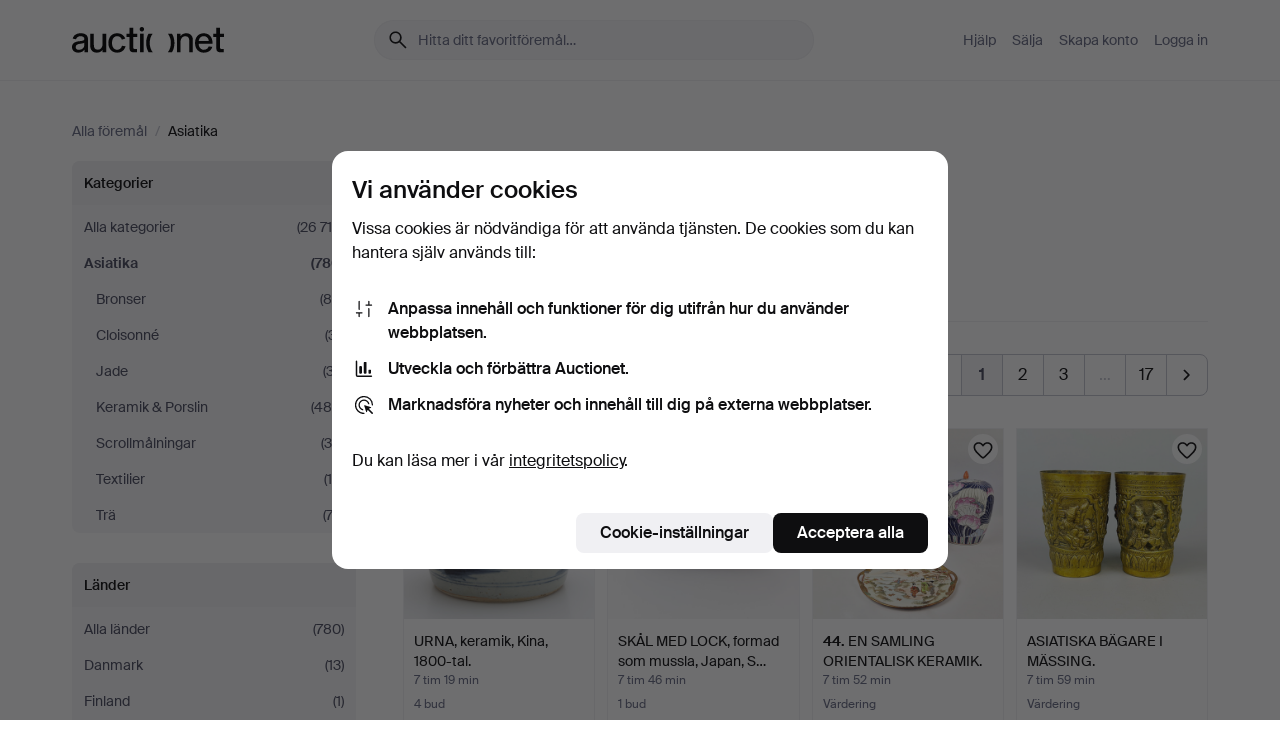

--- FILE ---
content_type: text/html; charset=utf-8
request_url: https://auctionet.com/sv/search/117-asiatika?company_id=228
body_size: 28275
content:
<!DOCTYPE html><html class="env-production" data-controller="product-analytics" lang="sv"><head><meta charset="utf-8" /><meta content="216fac4d1897b957894bcc955d1f75726d0f47b9" name="revision" /><meta content="width=device-width, initial-scale=1, viewport-fit=cover" name="viewport" /><meta name="csrf-param" content="authenticity_token" />
<meta name="csrf-token" content="fGQUaxbHlUkRK1uaXKCUxEuo4ojn48iehclWIH66QtImcFigvFKVImRqIhV-p2ACHLOo2Vx-lWjyQofI1WwI7w" /><meta content="Auctionet har nätauktioner med inredning, design, konst och vardagsantikviteter. Vi samlar Europas auktionshus. Bjud på auktion idag." name="description" /><meta content="Auctionet" property="og:site_name" /><meta content="https://assets.auctionet.com/apple-touch-icon.png" property="og:image" /><meta name="apple-itunes-app" content="app-id=762437955" /><link href="https://auctionet.com/sv/search/117-asiatika?company_id=228" rel="canonical" /><link href="https://auctionet.com/sv/search/117-asiatika?company_id=228" hreflang="sv" rel="alternate" /><link href="https://auctionet.com/en/search/117-asiatika?company_id=228" hreflang="en" rel="alternate" /><link href="https://auctionet.com/de/search/117-asiatika?company_id=228" hreflang="de" rel="alternate" /><link href="https://auctionet.com/es/search/117-asiatika?company_id=228" hreflang="es" rel="alternate" /><link href="https://auctionet.com/fi/search/117-asiatika?company_id=228" hreflang="fi" rel="alternate" /><link href="https://auctionet.com/da/search/117-asiatika?company_id=228" hreflang="da" rel="alternate" /><link href="/sv/search/117-asiatika?company_id=228&amp;page=2" rel="next" /><link rel="stylesheet" href="https://assets.auctionet.com/assets/suisse-505d48d553fe8e29260856637e9959b117641ea8cddf6f14a40d304f7b5e6311.css" /><link rel="stylesheet" href="https://assets.auctionet.com/assets/riccione-3d8813f9cb3bdc85f2aeb0e6875e4a33e03ec13275150d2c55b038fe96a12241.css" /><link href="/favicon.ico" rel="shortcut icon" /><link href="/apple-touch-icon.png" rel="apple-touch-icon" /><link href="https://mastodon.social/@auctionet" rel="me" /><title>Asiatika - Auctionet</title><link rel="stylesheet" href="https://assets.auctionet.com/assets/public_theme_auctionet-41d7fd521c30ff1732774a7a793ceaee4c2dcfc86c32f9e181ea69e72102dca6.css" data-turbo-track="reload" /><script>document.documentElement.classList.add("supports-js");</script><script src="https://js.honeybadger.io/v6.11/honeybadger.min.js"></script><script>window.Auctionet = window.Auctionet || {}
Auctionet.turboDrive = true
Auctionet.env = "production"
Auctionet.timeZone = "Eastern Time (US \u0026 Canada)"
Auctionet.onTouchDevice = false

Auctionet.loginPath = "/sv/login"
Auctionet.topicastWebsocketUrl = "wss://topicast.auctionet.com/api/broadcast"
Auctionet.liveBiddingFrontendBaseUrl = "https://live-bidding.auctionet.com"

Auctionet.alert = function(opts) {
  if (Auctionet.env !== "production") {
    console.log("Auctionet.alert called with:")
    console.log(JSON.stringify(opts))
  }
  // NOTE: The apps will display browser alerts and know how to parse this
  //       separator format to display the title and message.
  alert(opts.title + "\n\n" + opts.message);
}
Auctionet.callbacksFromApp = {}
Auctionet.posthogAPIHost = "https://eu.i.posthog.com"
Auctionet.posthogAPIKey = "phc_MSlY1ldl6MfmQLmgw6NrIWiuBiFZUzOw00pfT58klVZ"
Auctionet.googleMapsJSApiKey = "AIzaSyBVrEZjPG5-HQns71ONoSkCLxCYW9U8kuc"</script><script>Auctionet.inAppShell = false
Auctionet.googleTagID = "G-6CPP26E9KE"
Auctionet.googleTagManagerID = "GTM-MZXZSW"
Auctionet.customerioSiteID = "53bb414e6c6ea567c2c2"
Auctionet.pinterestTagID = "2613870643713"
Auctionet.metaPixelID = "2058709570997361"</script><script>// To be used with the meta pixel
Auctionet.facebookEventId = "f9380cb6-5319-4ba2-b03f-c7c7e6541ec0"</script><script>if (Auctionet.env === "production" && window.Honeybadger) {
  Honeybadger.configure({
    apiKey: "hbp_PySSEmPVWjRn21au5idiu0oyPDewth0k4dgI",
    environment: "production",
    enableUncaught: false,
    enableUnhandledRejection: false,
    endpoint: "https://eu-api.honeybadger.io",
  });

  Honeybadger.setContext({
    user_id: null,
    tags: "Marketplace",
  });

  Honeybadger.beforeNotify((notice) => {
    if ([
      "In 'f.getEntriesByType(\"navigation\")', 'f.getEntriesByType' is undefined", // https://caniuse.com/mdn-api_performance_getentriesbytype
      "Can't find variable: AbortController", "AbortController is not defined", // https://caniuse.com/mdn-api_abortcontroller_abortcontroller
      "Navigator.sendBeacon: Beacon URL file:///", // Ignore errors in locally saved files.
      "Beacon URL /cdn-cgi/rum? must be either http:// or https://.", // Ignore errors in locally saved files.
    ].some((message) => notice.message.includes(message))) {
      return false;
    }

    if ([
      "AppleBot", "Applebot", "applebot" // https://support.apple.com/en-us/HT204683 can not access translations
    ].some((substring) => navigator.userAgent.includes(substring))) {
      return false;
    }

    if (notice.url.startsWith("file:///")) { // Ignore errors in locally saved files.
      return false;
    }

    // Ignore PaymentIQ third-party JS errors in a specific place.
    if (
      notice.stack.includes('node_modules/paymentiq-cashier-bootstrapper/dist/cashier.js') && [
        "Cannot read properties of null (reading 'attributes')",
        "null is not an object (evaluating 'document.querySelector(\".piq-cashier-wrapper\").attributes')"
      ].some((substring) => notice.message.includes(substring))
    ) {
      return false;
    }
  });
}</script><script data-turbo-track="reload" src="https://assets.auctionet.com/translations-59343bffe38a796ed8648cfbd516b4cf3fea4869.js"></script><script src="https://assets.auctionet.com/assets/public-40796c36aad044bfcf2a94eb422a7a5e8a439347ca26fb9fbf734d2fc3b060df.js" data-turbo-track="reload"></script></head><body><header class="site-header hide-in-print test-site-header" data-controller="toggle"><div class="site-header__main"><div class="width-container"><div class="site-header__inner"><div class="site-header__top"><div class="site-header__logo"><a href="/sv"><span aria-hidden="true" class="svg"><span class="svg__auctionet-logotype"><svg viewBox="0 0 456 78" fill="#000000" xmlns="http://www.w3.org/2000/svg">
  <path d="M216.304 6.73133C216.304 3.01353 213.29 -0.00011102 209.572 -0.00011102C205.854 -0.00011102 202.841 3.01353 202.841 6.73133C202.841 10.4491 205.854 13.4628 209.572 13.4628C213.29 13.4628 216.304 10.4491 216.304 6.73133Z"/>
  <path d="M37.0516 47.0111C35.2582 48.9192 28.6963 49.8629 22.5733 50.6113C16.7536 51.358 10.9889 54.0962 10.9889 60.3194C10.9889 65.6487 14.621 68.4457 20.4686 68.4457C27.7554 68.4457 37.0516 64.3635 37.0516 53.7375V47.0111ZM37.1607 75.705L37.1624 68.2677C33.4194 74.4584 25.0401 76.9627 18.3948 76.9627C8.40173 76.9627 0 70.6337 0 60.3239C0 48.2766 8.85176 43.9012 23.7062 42.4151C34.3223 41.3331 37.0516 39.4714 37.0516 35.959C37.0516 31.0148 33.8459 27.5753 25.3479 27.5753C19.6251 27.5753 13.988 30.3997 11.9617 36.9531L2.11079 34.6694C4.55462 24.6999 13.8234 18.7554 25.766 18.7554C41.9185 18.7554 47.8294 26.4283 47.8294 35.7474V75.705H37.1607Z"/>
  <path d="M91.8616 68.3691C87.6148 74.5419 81.3692 76.9678 74.5353 76.9678C64.4499 76.9678 54.8145 71.0239 54.8145 56.9538V20.0261H65.5923V53.7017C65.5923 64.1856 69.9074 67.9465 77.9106 67.9465C84.9365 67.9465 91.7558 62.0625 91.7558 50.6377V20.0261H102.534V75.7011L91.8655 75.7084L91.8616 68.3691Z"/>
  <path d="M325.493 27.3917C329.74 21.2189 335.985 18.793 342.819 18.793C352.905 18.793 362.54 24.7369 362.54 38.8071V75.7348H351.762V42.0592C351.762 31.5752 347.447 27.8143 339.444 27.8143C332.418 27.8143 325.599 33.6983 325.599 45.1232V75.7348H314.82V20.0597L325.489 20.0524L325.493 27.3917Z"/>
  <path d="M135.413 68.2478C145.37 68.2478 148.69 60.7311 149.882 56.2598L160.775 57.92C158.646 65.7217 151.795 76.9669 135.413 76.9669C119.541 76.9669 109.102 65.382 109.102 47.8637C109.102 30.3438 119.545 18.76 135.422 18.76C151.598 18.76 157.812 29.8121 159.606 34.6275L149.544 37.9479C148.37 34.6919 145.072 27.4779 135.423 27.4779C126.072 27.4779 120.091 35.2248 120.091 47.8637C120.091 60.5033 126.067 68.249 135.413 68.249V68.2478Z"/>
  <path d="M380.2 42.2794H410.404C409.566 34.5516 404.736 27.5118 395.201 27.5118C385.868 27.5118 381.039 34.5516 380.2 42.2794ZM420.972 59.5328C418.431 67.5539 411.671 77.0017 395.303 77.0017C379.641 77.0017 369.106 65.3155 369.106 47.9944C369.106 30.479 379.237 18.7939 395.202 18.7939C411.369 18.7939 422.733 30.5803 421.298 50.4891H379.994C380.31 60.6378 386.071 68.2827 395.303 68.2827C404.939 68.2827 408.694 62.1602 410.089 58.1799L420.972 59.5328Z"/>
  <path d="M214.96 20.0258L214.96 75.7015H204.183V20.0258H214.96Z"/>
  <path d="M450.074 66.0157C451.276 66.0157 453.805 66.0196 455.38 65.9429V75.6997C454.197 75.805 450.17 75.9108 447.432 75.9108C437.614 75.9108 433.032 73.5722 433.032 63.6748V29.6857H423.846V20.0246H433.032V2.21425H443.81V20.0246H455.999L456 29.6857H443.81V60.2274C443.81 65.4324 445.787 66.0146 450.074 66.0146V66.0157Z"/>
  <path d="M189.726 65.9819C190.928 65.9819 193.456 65.9858 195.032 65.9091V75.6659C193.848 75.7712 189.821 75.877 187.084 75.877C177.265 75.877 172.683 73.5384 172.683 63.641V29.6519H163.498V19.9908H172.683V2.18044H183.461V19.9908H195.651L195.651 29.6519H183.461V60.1936C183.461 65.3986 185.438 65.9807 189.726 65.9807V65.9819Z"/>
  <path d="M241.895 75.7351C242.036 75.7351 242.113 75.575 242.025 75.4658C236.321 68.3722 233.146 58.6317 233.146 47.8981C233.146 37.1634 236.322 27.4228 242.025 20.3292C242.113 20.2195 242.037 20.0594 241.897 20.0594H229.661C224.973 28.2249 222.449 37.8429 222.449 47.8981C222.449 57.9527 224.973 67.5701 229.661 75.7351H241.895Z"/>
  <path d="M287.866 75.7351C287.726 75.7351 287.649 75.575 287.737 75.4658C293.441 68.3722 296.616 58.6317 296.616 47.8981C296.616 37.1634 293.44 27.4228 287.736 20.3292C287.648 20.2195 287.725 20.0594 287.865 20.0594H300.1C304.788 28.2249 307.313 37.8429 307.313 47.8981C307.313 57.9527 304.789 67.5701 300.101 75.7351H287.866Z"/>
</svg></span></span><span class="sr-only test-sr-only">Auctionet.com</span></a></div><div class="site-header__search-top"><form class="site-search test-site-search" data-controller="turbo-get-form site-search" data-site-search-drop-template-value="&lt;div class=&quot;site-header__search__dropdown__option js-site-search-drop-option test-active-search-option test-search-dropdown-option-active current&quot; data-event_id=&quot;&quot; data-name=&quot;Pågående&quot; data-value=&quot;active&quot;&gt;Sök bland &lt;strong&gt;pågående&lt;/strong&gt; auktioner&lt;/div&gt;&lt;div class=&quot;site-header__search__dropdown__option js-site-search-drop-option test-search-dropdown-option-ended&quot; data-event_id=&quot;&quot; data-name=&quot;Avslutade&quot; data-value=&quot;ended&quot;&gt;Sök bland &lt;strong&gt;avslutade&lt;/strong&gt; auktioner&lt;/div&gt;" action="/sv/search/117-asiatika" accept-charset="UTF-8" method="get"><div class="site-search__inner"><input type="hidden" name="event_id" value="" class="test-site-search-hidden-field" data-original-value="" data-site-search-target="eventIdField" /><input type="hidden" name="company_id" value="228" class="test-site-search-hidden-field" data-original-value="228" /><input type="hidden" name="is" class="test-site-search-hidden-field" data-original-value="" data-site-search-target="isField" /><span aria-hidden="true" class="material-icon material-icon--name-search site-search__icon"><svg xmlns="http://www.w3.org/2000/svg" viewBox="0 0 20 20"><path d="M15.792 16.688 11.083 12q-.687.542-1.489.802t-1.615.26q-2.146 0-3.646-1.479t-1.5-3.625q0-2.125 1.5-3.635 1.5-1.511 3.646-1.511 2.125 0 3.604 1.5t1.479 3.646q0 .854-.25 1.657-.25.802-.791 1.447l4.708 4.73q.188.187.177.448-.01.26-.198.448-.208.208-.468.208-.261 0-.448-.208Zm-7.813-4.959q1.563 0 2.656-1.104 1.094-1.104 1.094-2.667 0-1.583-1.083-2.698-1.084-1.114-2.667-1.114-1.604 0-2.708 1.114-1.104 1.115-1.104 2.698 0 1.584 1.104 2.677 1.104 1.094 2.708 1.094Z"/></svg></span><input autocapitalize="off" class="form__input--search site-search__query test-search-field" name="q" placeholder="Hitta ditt favoritföremål…" type="search" /><div class="site-search__scope-select-and-submit"><button class="site-search__scope-select test-search-dropdown" data-site-search-target="dropTrigger" type="button">Pågående<span aria-hidden="true" class="material-icon material-icon--name-unfold_more"><svg xmlns="http://www.w3.org/2000/svg" viewBox="0 0 20 20"><path d="M6.979 6.792q-.208-.209-.208-.459t.208-.458l2.459-2.458q.124-.125.27-.188.146-.062.292-.062t.292.062q.146.063.27.188l2.459 2.458q.208.208.208.458t-.208.459q-.188.187-.438.187t-.458-.187L10 4.667 7.896 6.771q-.208.208-.469.208-.26 0-.448-.187ZM10 16.875q-.146 0-.292-.063-.146-.062-.27-.187l-2.459-2.458q-.208-.209-.208-.459t.208-.437q.188-.209.438-.209t.458.209L10 15.396l2.104-2.125q.208-.209.469-.209.26 0 .448.209.208.187.208.437t-.208.459l-2.459 2.458q-.124.125-.27.187-.146.063-.292.063Z"/></svg></span></button><button class="button button--small site-search__submit" type="submit"><span class="site-search__submit-text">Sök</span><span aria-hidden="true" class="material-icon material-icon--name-arrow_forward site-search__submit-icon"><svg xmlns="http://www.w3.org/2000/svg" viewBox="0 0 20 20"><path d="M9.542 15.896q-.23-.229-.23-.469 0-.239.209-.469l4.312-4.291H4.312q-.25 0-.458-.198-.208-.198-.208-.469 0-.271.208-.469.208-.198.458-.198h9.521L9.521 5.062q-.209-.229-.209-.479 0-.25.23-.479.229-.208.458-.208t.458.208l5.313 5.334q.146.124.208.27.063.146.063.292t-.063.292q-.062.146-.208.27l-5.313 5.334q-.229.208-.458.208t-.458-.208Z"/></svg></span></button></div></div></form></div><div class="site-header__nav-top"><nav class="site-nav"><ul class="site-nav__list"><li class="site-nav__item"><a class="site-nav__link" href="/sv/help">Hjälp</a></li><li class="site-nav__item"><a class="site-nav__link" href="/sv/sell">Sälja</a></li><li class="site-nav__item"><a class="site-nav__link" href="/sv/signup?go_to=%2Fsv%2Fsearch%2F117-asiatika%3Fcompany_id%3D228">Skapa konto</a></li><li class="site-nav__item"><a class="site-nav__link" href="/sv/login?go_to=%2Fsv%2Fsearch%2F117-asiatika%3Fcompany_id%3D228">Logga in</a></li></ul></nav></div><div class="site-header__toggle-buttons"><button aria-expanded="false" class="site-header__toggle-menu" data-action="toggle#toggle" data-toggle-id-param="site-header-nav-bottom" data-toggle-target="trigger" id="site-header-toggle-nav-bottom"><span class="site-header__toggle-menu--menu"><span aria-hidden="true" class="material-icon material-icon--name-menu"><svg xmlns="http://www.w3.org/2000/svg" viewBox="0 0 20 20"><path d="M3.375 14.688q-.271 0-.469-.198-.198-.198-.198-.469 0-.25.198-.459.198-.208.469-.208h13.25q.271 0 .469.208.198.209.198.459 0 .271-.198.469-.198.198-.469.198Zm0-4.021q-.271 0-.469-.198-.198-.198-.198-.469 0-.271.198-.469.198-.198.469-.198h13.25q.271 0 .469.198.198.198.198.469 0 .271-.198.469-.198.198-.469.198Zm0-4.021q-.271 0-.469-.208-.198-.209-.198-.459 0-.271.198-.469.198-.198.469-.198h13.25q.271 0 .469.198.198.198.198.469 0 .25-.198.459-.198.208-.469.208Z"/></svg></span></span><span class="site-header__toggle-menu--close"><span aria-hidden="true" class="material-icon material-icon--name-close"><svg xmlns="http://www.w3.org/2000/svg" viewBox="0 0 20 20"><path d="m10 10.938-4.167 4.166q-.187.188-.448.188-.26 0-.468-.209-.209-.208-.209-.468 0-.261.209-.469L9.062 10 4.896 5.833q-.188-.187-.188-.458t.209-.479q.208-.208.468-.208.261 0 .469.208L10 9.062l4.167-4.166q.187-.188.458-.198.271-.01.479.198.208.208.208.469 0 .26-.208.468L10.938 10l4.166 4.167q.188.187.198.448.01.26-.198.468-.208.209-.469.209-.26 0-.468-.209Z"/></svg></span></span></button></div></div><div class="site-header__nav-bottom" data-toggle-hidden="true" data-toggle-target="visibleWhenExpanded" id="site-header-nav-bottom"><nav class="site-nav"><ul class="site-nav__list"><li class="site-nav__item"><a class="site-nav__link" href="/sv/help">Hjälp</a></li><li class="site-nav__item"><a class="site-nav__link" href="/sv/sell">Sälja</a></li><li class="site-nav__item"><a class="site-nav__link" href="/sv/signup?go_to=%2Fsv%2Fsearch%2F117-asiatika%3Fcompany_id%3D228">Skapa konto</a></li><li class="site-nav__item"><a class="site-nav__link" href="/sv/login?go_to=%2Fsv%2Fsearch%2F117-asiatika%3Fcompany_id%3D228">Logga in</a></li></ul></nav></div><div class="site-header__search-bottom" data-toggle-hidden="false" data-toggle-target="" id="site-header-search-bottom"><form class="site-search test-site-search" data-controller="turbo-get-form site-search" data-site-search-drop-template-value="&lt;div class=&quot;site-header__search__dropdown__option js-site-search-drop-option test-active-search-option test-search-dropdown-option-active current&quot; data-event_id=&quot;&quot; data-name=&quot;Pågående&quot; data-value=&quot;active&quot;&gt;Sök bland &lt;strong&gt;pågående&lt;/strong&gt; auktioner&lt;/div&gt;&lt;div class=&quot;site-header__search__dropdown__option js-site-search-drop-option test-search-dropdown-option-ended&quot; data-event_id=&quot;&quot; data-name=&quot;Avslutade&quot; data-value=&quot;ended&quot;&gt;Sök bland &lt;strong&gt;avslutade&lt;/strong&gt; auktioner&lt;/div&gt;" action="/sv/search/117-asiatika" accept-charset="UTF-8" method="get"><div class="site-search__inner"><input type="hidden" name="event_id" value="" class="test-site-search-hidden-field" data-original-value="" data-site-search-target="eventIdField" /><input type="hidden" name="company_id" value="228" class="test-site-search-hidden-field" data-original-value="228" /><input type="hidden" name="is" class="test-site-search-hidden-field" data-original-value="" data-site-search-target="isField" /><span aria-hidden="true" class="material-icon material-icon--name-search site-search__icon"><svg xmlns="http://www.w3.org/2000/svg" viewBox="0 0 20 20"><path d="M15.792 16.688 11.083 12q-.687.542-1.489.802t-1.615.26q-2.146 0-3.646-1.479t-1.5-3.625q0-2.125 1.5-3.635 1.5-1.511 3.646-1.511 2.125 0 3.604 1.5t1.479 3.646q0 .854-.25 1.657-.25.802-.791 1.447l4.708 4.73q.188.187.177.448-.01.26-.198.448-.208.208-.468.208-.261 0-.448-.208Zm-7.813-4.959q1.563 0 2.656-1.104 1.094-1.104 1.094-2.667 0-1.583-1.083-2.698-1.084-1.114-2.667-1.114-1.604 0-2.708 1.114-1.104 1.115-1.104 2.698 0 1.584 1.104 2.677 1.104 1.094 2.708 1.094Z"/></svg></span><input autocapitalize="off" class="form__input--search site-search__query test-search-field" name="q" placeholder="Hitta ditt favoritföremål…" type="search" /><div class="site-search__scope-select-and-submit"><button class="site-search__scope-select test-search-dropdown" data-site-search-target="dropTrigger" type="button">Pågående<span aria-hidden="true" class="material-icon material-icon--name-unfold_more"><svg xmlns="http://www.w3.org/2000/svg" viewBox="0 0 20 20"><path d="M6.979 6.792q-.208-.209-.208-.459t.208-.458l2.459-2.458q.124-.125.27-.188.146-.062.292-.062t.292.062q.146.063.27.188l2.459 2.458q.208.208.208.458t-.208.459q-.188.187-.438.187t-.458-.187L10 4.667 7.896 6.771q-.208.208-.469.208-.26 0-.448-.187ZM10 16.875q-.146 0-.292-.063-.146-.062-.27-.187l-2.459-2.458q-.208-.209-.208-.459t.208-.437q.188-.209.438-.209t.458.209L10 15.396l2.104-2.125q.208-.209.469-.209.26 0 .448.209.208.187.208.437t-.208.459l-2.459 2.458q-.124.125-.27.187-.146.063-.292.063Z"/></svg></span></button><button class="button button--small site-search__submit" type="submit"><span class="site-search__submit-text">Sök</span><span aria-hidden="true" class="material-icon material-icon--name-arrow_forward site-search__submit-icon"><svg xmlns="http://www.w3.org/2000/svg" viewBox="0 0 20 20"><path d="M9.542 15.896q-.23-.229-.23-.469 0-.239.209-.469l4.312-4.291H4.312q-.25 0-.458-.198-.208-.198-.208-.469 0-.271.208-.469.208-.198.458-.198h9.521L9.521 5.062q-.209-.229-.209-.479 0-.25.23-.479.229-.208.458-.208t.458.208l5.313 5.334q.146.124.208.27.063.146.063.292t-.063.292q-.062.146-.208.27l-5.313 5.334q-.229.208-.458.208t-.458-.208Z"/></svg></span></button></div></div></form></div></div></div></div></header><div class="site-content"><div class="width-container"><noscript><div class="message message--centered message--outside-content-box message--alert test-message-alert "><span aria-hidden="true" class="material-icon material-icon--name-warning material-icon--yellow vertical-align-middle "><svg xmlns="http://www.w3.org/2000/svg" viewBox="0 0 20 20"><path d="M10.021 10.458Zm-7.083 6.625q-.459 0-.698-.395-.24-.396-.011-.792L9.312 3.688q.25-.396.688-.396.438 0 .688.396l7.083 12.208q.229.396-.011.792-.239.395-.698.395Zm7.083-8.562q-.271 0-.469.198-.198.198-.198.469v2.75q0 .25.198.458.198.208.469.208.271 0 .469-.208.198-.208.198-.458v-2.75q0-.271-.198-.469-.198-.198-.469-.198Zm0 6.312q.291 0 .5-.208.208-.208.208-.5 0-.292-.208-.5-.209-.208-.5-.208-.292 0-.5.208-.209.208-.209.5 0 .292.209.5.208.208.5.208Zm-6.167.917h12.292L10 5.167Z"/></svg></span> Hej! Din webbläsare verkar ha JavaScript avstängt. JavaScript behövs för att sajten ska fungera bra.</div></noscript><ul class="breadcrumbs hide-in-print test-breadcrumbs breadcrumbs--unimportant" itemscope="" itemtype="http://schema.org/BreadcrumbList"><li itemprop="itemListElement" itemscope="itemscope" itemtype="http://schema.org/ListItem"><a itemprop="item" href="/sv/search"><span itemprop="name">Alla föremål</span></a><meta content="1" itemprop="position" /></li><li><span class="divider"> / </span></li><li class="active" itemprop="itemListElement" itemscope="itemscope" itemtype="http://schema.org/ListItem"><span><span itemprop="name">Asiatika</span></span><meta content="2" itemprop="position" /></li></ul><div class="site-content__inner site-content__inner--marginless-on-small-displays"><h1 class="sr-only">Asiatika</h1><script>(function() {
  var path = "/sv/my/saved_searches?category_id=117-asiatika\u0026company_id=228\u0026toggle=true"
  var addErrorMessage = "Kunde inte spara sökningen. Försök igen."
  var removeErrorMessage = "Kunde inte ta bort sparad sökning. Försök igen."

  Auctionet.callbacksFromApp.saveSearch = function() {
    if (!Auctionet.isBuyerLoggedIn) {
      Auctionet.postMessageToApp({ action: "undoTogglingSaveSearch" });
      Auctionet.showLoginThatPerformsAction("save");
      return;
    }

    $.ajax({ url: path, method: "post", error: function() {
      Auctionet.postMessageToApp({ action: "errorTogglingSaveSearch", params: { message: addErrorMessage } });
    }});
  };

  Auctionet.callbacksFromApp.unsaveSearch = function() {
    $.ajax({ url: path, method: "delete", error: function() {
      Auctionet.postMessageToApp({ action: "errorTogglingSaveSearch", params: { message: removeErrorMessage } });
    }});

    // If you go from the list of saved searches to a saved search, then un-save it and then go back, that list should update.
    Turbo.clearCache();
  };
})();</script><div data-controller="toggle-class" data-toggle-class-toggle-class-value="search-page__filters--visible-on-small-displays"><a class="search-page__filter-toggle site-content__inner--marginless-on-small-displays__padded-away-from-margin" data-action="toggle-class#toggle" href="#"><span aria-hidden="true" class="material-icon material-icon--name-filter_alt vertical-align-middle"><svg xmlns="http://www.w3.org/2000/svg" viewBox="0 0 20 20"><path d="M11.25 10.688v4.833q0 .312-.208.521-.209.208-.521.208H9.479q-.312 0-.521-.208-.208-.209-.208-.521v-4.833L4.083 4.771q-.229-.333-.062-.677.167-.344.562-.344h10.834q.395 0 .562.344.167.344-.062.677ZM10 10.125l3.958-5.042H6.042Zm0 0Z"/></svg></span> <span class="hide-in-apps">Filtrera</span><span class="only-show-in-apps">Filtrera och sortera</span></a><div class="menu-box-container"><div class="menu-box-container__filters search-page__filters test-facets" data-toggle-class-target="target"><nav class="menu-box" data-controller="toggle-class" data-toggle-class-target="target" data-toggle-class-toggle-class-value="is-expanded"><h2 class="menu-box__header" data-action="click-&gt;toggle-class#toggle">Kategorier<span aria-hidden="true" class="material-icon material-icon--name-expand_more box-toggle"><svg xmlns="http://www.w3.org/2000/svg" viewBox="0 0 20 20"><path d="M10 12.208q-.146 0-.292-.052t-.27-.198L5.75 8.292q-.188-.209-.177-.49.01-.281.198-.469.229-.208.479-.198.25.011.458.198L10 10.646l3.312-3.292q.188-.208.438-.208t.479.208q.209.208.209.479t-.209.459l-3.667 3.666q-.124.146-.27.198-.146.052-.292.052Z"/></svg></span></h2><ul class="menu-box__items"><li class="menu-box__item menu-box__item--all"><a class="menu-box__link" href="/sv/search?company_id=228"><span class="menu-box__link__text">Alla kategorier</span> <span class="menu-box__link__count">(26 718)</span></a></li><li class="menu-box__item is-active"><a class="menu-box__link" href="/sv/search/117-asiatika?company_id=228"><span class="menu-box__link__text">Asiatika</span> <span class="menu-box__link__count">(780)</span></a><ul class="menu-box__children"><li class="menu-box__item"><a class="menu-box__link" href="/sv/search/319-bronser?company_id=228"><span class="menu-box__link__text">Bronser</span> <span class="menu-box__link__count">(89)</span></a></li><li class="menu-box__item"><a class="menu-box__link" href="/sv/search/323-cloisonne?company_id=228"><span class="menu-box__link__text">Cloisonné</span> <span class="menu-box__link__count">(31)</span></a></li><li class="menu-box__item"><a class="menu-box__link" href="/sv/search/320-jade?company_id=228"><span class="menu-box__link__text">Jade</span> <span class="menu-box__link__count">(37)</span></a></li><li class="menu-box__item"><a class="menu-box__link" href="/sv/search/325-keramik-porslin?company_id=228"><span class="menu-box__link__text">Keramik &amp; Porslin</span> <span class="menu-box__link__count">(485)</span></a></li><li class="menu-box__item"><a class="menu-box__link" href="/sv/search/321-scrollmalningar?company_id=228"><span class="menu-box__link__text">Scrollmålningar</span> <span class="menu-box__link__count">(35)</span></a></li><li class="menu-box__item"><a class="menu-box__link" href="/sv/search/322-textilier?company_id=228"><span class="menu-box__link__text">Textilier</span> <span class="menu-box__link__count">(19)</span></a></li><li class="menu-box__item"><a class="menu-box__link" href="/sv/search/324-tra?company_id=228"><span class="menu-box__link__text">Trä</span> <span class="menu-box__link__count">(74)</span></a></li></ul></li></ul></nav><nav class="menu-box" data-controller="toggle-class" data-toggle-class-target="target" data-toggle-class-toggle-class-value="is-expanded"><h2 class="menu-box__header" data-action="click-&gt;toggle-class#toggle">Länder<span aria-hidden="true" class="material-icon material-icon--name-expand_more box-toggle"><svg xmlns="http://www.w3.org/2000/svg" viewBox="0 0 20 20"><path d="M10 12.208q-.146 0-.292-.052t-.27-.198L5.75 8.292q-.188-.209-.177-.49.01-.281.198-.469.229-.208.479-.198.25.011.458.198L10 10.646l3.312-3.292q.188-.208.438-.208t.479.208q.209.208.209.479t-.209.459l-3.667 3.666q-.124.146-.27.198-.146.052-.292.052Z"/></svg></span></h2><ul class="menu-box__items"><li class="menu-box__item menu-box__item--all"><a class="menu-box__link" href="/sv/search/117-asiatika?company_id=228"><span class="menu-box__link__text">Alla länder</span> <span class="menu-box__link__count">(780)</span></a></li><li class="menu-box__item"><a class="menu-box__link" href="/sv/search/117-asiatika?company_id=228&amp;country_code=DK"><span class="menu-box__link__text">Danmark</span> <span class="menu-box__link__count">(13)</span></a></li><li class="menu-box__item"><a class="menu-box__link" href="/sv/search/117-asiatika?company_id=228&amp;country_code=FI"><span class="menu-box__link__text">Finland</span> <span class="menu-box__link__count">(1)</span></a></li><li class="menu-box__item"><a class="menu-box__link" href="/sv/search/117-asiatika?company_id=228&amp;country_code=ES"><span class="menu-box__link__text">Spanien</span> <span class="menu-box__link__count">(56)</span></a></li><li class="menu-box__item"><a class="menu-box__link" href="/sv/search/117-asiatika?company_id=228&amp;country_code=GB"><span class="menu-box__link__text">Storbritannien</span> <span class="menu-box__link__count">(98)</span></a></li><li class="menu-box__item"><a class="menu-box__link" href="/sv/search/117-asiatika?company_id=228&amp;country_code=SE"><span class="menu-box__link__text">Sverige</span> <span class="menu-box__link__count">(416)</span></a></li><li class="menu-box__item"><a class="menu-box__link" href="/sv/search/117-asiatika?company_id=228&amp;country_code=DE"><span class="menu-box__link__text">Tyskland</span> <span class="menu-box__link__count">(196)</span></a></li></ul></nav><nav class="menu-box test-search-companies-box" data-controller="toggle-class" data-toggle-class-target="target" data-toggle-class-toggle-class-value="is-expanded"><h2 class="menu-box__header" data-action="click-&gt;toggle-class#toggle">Auktionshus<span aria-hidden="true" class="material-icon material-icon--name-expand_more box-toggle"><svg xmlns="http://www.w3.org/2000/svg" viewBox="0 0 20 20"><path d="M10 12.208q-.146 0-.292-.052t-.27-.198L5.75 8.292q-.188-.209-.177-.49.01-.281.198-.469.229-.208.479-.198.25.011.458.198L10 10.646l3.312-3.292q.188-.208.438-.208t.479.208q.209.208.209.479t-.209.459l-3.667 3.666q-.124.146-.27.198-.146.052-.292.052Z"/></svg></span></h2><ul class="menu-box__items"><li class="menu-box__item menu-box__item--all"><a class="menu-box__link" href="/sv/search/117-asiatika"><span class="menu-box__link__text">Alla auktionshus</span> <span class="menu-box__link__count">(780)</span></a></li><li class="menu-box__item"><a class="menu-box__link" href="/sv/search/117-asiatika?company_id=414"><span class="menu-box__link__text">Acreman St Auctioneers &amp; Valuers</span> <span class="menu-box__link__count">(9)</span></a></li><li class="menu-box__item"><a class="menu-box__link" href="/sv/search/117-asiatika?company_id=491"><span class="menu-box__link__text">Arce Auctions</span> <span class="menu-box__link__count">(23)</span></a></li><li class="menu-box__item"><a class="menu-box__link" href="/sv/search/117-asiatika?company_id=398"><span class="menu-box__link__text">Auktionsfirma Kenneth Svensson i Kalmar</span> <span class="menu-box__link__count">(4)</span></a></li><li class="menu-box__item"><a class="menu-box__link" href="/sv/search/117-asiatika?company_id=90"><span class="menu-box__link__text">Auktionshaus Blank</span> <span class="menu-box__link__count">(29)</span></a></li><li class="menu-box__item"><a class="menu-box__link" href="/sv/search/117-asiatika?company_id=93"><span class="menu-box__link__text">Auktionshaus Bossard</span> <span class="menu-box__link__count">(3)</span></a></li><li class="menu-box__item"><a class="menu-box__link" href="/sv/search/117-asiatika?company_id=408"><span class="menu-box__link__text">Auktionshaus Stuber&#39;s Hammerschlag</span> <span class="menu-box__link__count">(16)</span></a></li><li class="menu-box__item"><a class="menu-box__link" href="/sv/search/117-asiatika?company_id=1"><span class="menu-box__link__text">Auktionshuset Kolonn</span> <span class="menu-box__link__count">(23)</span></a></li><li class="menu-box__item"><a class="menu-box__link" href="/sv/search/117-asiatika?company_id=407"><span class="menu-box__link__text">Auktionshuset STO Bohuslän</span> <span class="menu-box__link__count">(3)</span></a></li><li class="menu-box__item"><a class="menu-box__link" href="/sv/search/117-asiatika?company_id=46"><span class="menu-box__link__text">Auktionshuset Thelin &amp; Johansson</span> <span class="menu-box__link__count">(3)</span></a></li><li class="menu-box__item"><a class="menu-box__link" href="/sv/search/117-asiatika?company_id=411"><span class="menu-box__link__text">Auktionshuset Thörner &amp; Ek</span> <span class="menu-box__link__count">(3)</span></a></li><li class="menu-box__item"><a class="menu-box__link" href="/sv/search/117-asiatika?company_id=324"><span class="menu-box__link__text">Auktionsmagasinet Vänersborg</span> <span class="menu-box__link__count">(5)</span></a></li><li class="menu-box__item"><a class="menu-box__link" href="/sv/search/117-asiatika?company_id=6"><span class="menu-box__link__text">Auktionsverket Engelholm</span> <span class="menu-box__link__count">(1)</span></a></li><li class="menu-box__item"><a class="menu-box__link" href="/sv/search/117-asiatika?company_id=223"><span class="menu-box__link__text">Balclis</span> <span class="menu-box__link__count">(27)</span></a></li><li class="menu-box__item"><a class="menu-box__link" href="/sv/search/117-asiatika?company_id=248"><span class="menu-box__link__text">Barcelona Auctions</span> <span class="menu-box__link__count">(6)</span></a></li><li class="menu-box__item"><a class="menu-box__link" href="/sv/search/117-asiatika?company_id=566"><span class="menu-box__link__text">Bidstrup Auktioner</span> <span class="menu-box__link__count">(1)</span></a></li><li class="menu-box__item"><a class="menu-box__link" href="/sv/search/117-asiatika?company_id=365"><span class="menu-box__link__text">Bishop &amp; Miller</span> <span class="menu-box__link__count">(19)</span></a></li><li class="menu-box__item"><a class="menu-box__link" href="/sv/search/117-asiatika?company_id=323"><span class="menu-box__link__text">Björnssons Auktionskammare</span> <span class="menu-box__link__count">(5)</span></a></li><li class="menu-box__item"><a class="menu-box__link" href="/sv/search/117-asiatika?company_id=325"><span class="menu-box__link__text">Borås Auktionshall</span> <span class="menu-box__link__count">(3)</span></a></li><li class="menu-box__item"><a class="menu-box__link" href="/sv/search/117-asiatika?company_id=320"><span class="menu-box__link__text">Chalkwell Auctions</span> <span class="menu-box__link__count">(52)</span></a></li><li class="menu-box__item"><a class="menu-box__link" href="/sv/search/117-asiatika?company_id=112"><span class="menu-box__link__text">Crafoord Auktioner Lund</span> <span class="menu-box__link__count">(9)</span></a></li><li class="menu-box__item"><a class="menu-box__link" href="/sv/search/117-asiatika?company_id=283"><span class="menu-box__link__text">Crafoord Auktioner Malmö</span> <span class="menu-box__link__count">(5)</span></a></li><li class="menu-box__item"><a class="menu-box__link" href="/sv/search/117-asiatika?company_id=232"><span class="menu-box__link__text">Crafoord Auktioner Stockholm</span> <span class="menu-box__link__count">(15)</span></a></li><li class="menu-box__item"><a class="menu-box__link" href="/sv/search/117-asiatika?company_id=189"><span class="menu-box__link__text">Ekenbergs</span> <span class="menu-box__link__count">(2)</span></a></li><li class="menu-box__item"><a class="menu-box__link" href="/sv/search/117-asiatika?company_id=405"><span class="menu-box__link__text">Formstad Auktioner</span> <span class="menu-box__link__count">(7)</span></a></li><li class="menu-box__item"><a class="menu-box__link" href="/sv/search/117-asiatika?company_id=4"><span class="menu-box__link__text">Garpenhus Auktioner</span> <span class="menu-box__link__count">(1)</span></a></li><li class="menu-box__item"><a class="menu-box__link" href="/sv/search/117-asiatika?company_id=447"><span class="menu-box__link__text">Gomér &amp; Andersson Jönköping</span> <span class="menu-box__link__count">(5)</span></a></li><li class="menu-box__item"><a class="menu-box__link" href="/sv/search/117-asiatika?company_id=9"><span class="menu-box__link__text">Gomér &amp; Andersson Linköping</span> <span class="menu-box__link__count">(2)</span></a></li><li class="menu-box__item"><a class="menu-box__link" href="/sv/search/117-asiatika?company_id=95"><span class="menu-box__link__text">Gomér &amp; Andersson Norrköping</span> <span class="menu-box__link__count">(3)</span></a></li><li class="menu-box__item"><a class="menu-box__link" href="/sv/search/117-asiatika?company_id=234"><span class="menu-box__link__text">Gomér &amp; Andersson Nyköping</span> <span class="menu-box__link__count">(2)</span></a></li><li class="menu-box__item"><a class="menu-box__link" href="/sv/search/117-asiatika?company_id=10"><span class="menu-box__link__text">Göteborgs Auktionsverk</span> <span class="menu-box__link__count">(6)</span></a></li><li class="menu-box__item"><a class="menu-box__link" href="/sv/search/117-asiatika?company_id=231"><span class="menu-box__link__text">Halmstads Auktionskammare</span> <span class="menu-box__link__count">(23)</span></a></li><li class="menu-box__item"><a class="menu-box__link" href="/sv/search/117-asiatika?company_id=326"><span class="menu-box__link__text">Handelslagret Auktionsservice</span> <span class="menu-box__link__count">(1)</span></a></li><li class="menu-box__item"><a class="menu-box__link" href="/sv/search/117-asiatika?company_id=11"><span class="menu-box__link__text">Helsingborgs Auktionskammare</span> <span class="menu-box__link__count">(21)</span></a></li><li class="menu-box__item"><a class="menu-box__link" href="/sv/search/117-asiatika?company_id=227"><span class="menu-box__link__text">Hälsinglands Auktionsverk</span> <span class="menu-box__link__count">(9)</span></a></li><li class="menu-box__item"><a class="menu-box__link" href="/sv/search/117-asiatika?company_id=152"><span class="menu-box__link__text">Höganäs Auktionsverk</span> <span class="menu-box__link__count">(4)</span></a></li><li class="menu-box__item"><a class="menu-box__link" href="/sv/search/117-asiatika?company_id=224"><span class="menu-box__link__text">Höörs Auktionshall</span> <span class="menu-box__link__count">(1)</span></a></li><li class="menu-box__item"><a class="menu-box__link" href="/sv/search/117-asiatika?company_id=49"><span class="menu-box__link__text">Kalmar Auktionsverk</span> <span class="menu-box__link__count">(3)</span></a></li><li class="menu-box__item"><a class="menu-box__link" href="/sv/search/117-asiatika?company_id=243"><span class="menu-box__link__text">Karlstad Hammarö Auktionsverk</span> <span class="menu-box__link__count">(2)</span></a></li><li class="menu-box__item"><a class="menu-box__link" href="/sv/search/117-asiatika?company_id=222"><span class="menu-box__link__text">Kunst- und Auktionshaus Kleinhenz</span> <span class="menu-box__link__count">(87)</span></a></li><li class="menu-box__item"><a class="menu-box__link" href="/sv/search/117-asiatika?company_id=225"><span class="menu-box__link__text">Laholms Auktionskammare</span> <span class="menu-box__link__count">(1)</span></a></li><li class="menu-box__item"><a class="menu-box__link" href="/sv/search/117-asiatika?company_id=319"><span class="menu-box__link__text">Lawrences Auctioneers</span> <span class="menu-box__link__count">(11)</span></a></li><li class="menu-box__item"><a class="menu-box__link" href="/sv/search/117-asiatika?company_id=322"><span class="menu-box__link__text">Limhamns Auktionsbyrå</span> <span class="menu-box__link__count">(4)</span></a></li><li class="menu-box__item"><a class="menu-box__link" href="/sv/search/117-asiatika?company_id=490"><span class="menu-box__link__text">Lots Road Auctions</span> <span class="menu-box__link__count">(1)</span></a></li><li class="menu-box__item"><a class="menu-box__link" href="/sv/search/117-asiatika?company_id=528"><span class="menu-box__link__text">Ma San Auction</span> <span class="menu-box__link__count">(1)</span></a></li><li class="menu-box__item"><a class="menu-box__link" href="/sv/search/117-asiatika?company_id=524"><span class="menu-box__link__text">Markus Auktioner</span> <span class="menu-box__link__count">(10)</span></a></li><li class="menu-box__item"><a class="menu-box__link" href="/sv/search/117-asiatika?company_id=187"><span class="menu-box__link__text">Norrlands Auktionsverk</span> <span class="menu-box__link__count">(5)</span></a></li><li class="menu-box__item"><a class="menu-box__link" href="/sv/search/117-asiatika?company_id=404"><span class="menu-box__link__text">Palsgaard Kunstauktioner</span> <span class="menu-box__link__count">(2)</span></a></li><li class="menu-box__item"><a class="menu-box__link" href="/sv/search/117-asiatika?company_id=81"><span class="menu-box__link__text">RA Auktionsverket Norrköping</span> <span class="menu-box__link__count">(8)</span></a></li><li class="menu-box__item"><a class="menu-box__link" href="/sv/search/117-asiatika?company_id=321"><span class="menu-box__link__text">Roslagens Auktionsverk</span> <span class="menu-box__link__count">(1)</span></a></li><li class="menu-box__item"><a class="menu-box__link" href="/sv/search/117-asiatika?company_id=100"><span class="menu-box__link__text">Rumsey’s Auctioneers</span> <span class="menu-box__link__count">(3)</span></a></li><li class="menu-box__item"><a class="menu-box__link" href="/sv/search/117-asiatika?company_id=412"><span class="menu-box__link__text">Skånes Auktionsverk</span> <span class="menu-box__link__count">(8)</span></a></li><li class="menu-box__item"><a class="menu-box__link" href="/sv/search/117-asiatika?company_id=236"><span class="menu-box__link__text">Stockholms Auktionsverk Düsseldorf/Neuss</span> <span class="menu-box__link__count">(2)</span></a></li><li class="menu-box__item"><a class="menu-box__link" href="/sv/search/117-asiatika?company_id=245"><span class="menu-box__link__text">Stockholms Auktionsverk Göteborg</span> <span class="menu-box__link__count">(5)</span></a></li><li class="menu-box__item"><a class="menu-box__link" href="/sv/search/117-asiatika?company_id=244"><span class="menu-box__link__text">Stockholms Auktionsverk Hamburg</span> <span class="menu-box__link__count">(58)</span></a></li><li class="menu-box__item"><a class="menu-box__link" href="/sv/search/117-asiatika?company_id=241"><span class="menu-box__link__text">Stockholms Auktionsverk Helsingborg</span> <span class="menu-box__link__count">(3)</span></a></li><li class="menu-box__item"><a class="menu-box__link" href="/sv/search/117-asiatika?company_id=242"><span class="menu-box__link__text">Stockholms Auktionsverk Helsinki</span> <span class="menu-box__link__count">(1)</span></a></li><li class="menu-box__item"><a class="menu-box__link" href="/sv/search/117-asiatika?company_id=237"><span class="menu-box__link__text">Stockholms Auktionsverk Köln</span> <span class="menu-box__link__count">(1)</span></a></li><li class="menu-box__item"><a class="menu-box__link" href="/sv/search/117-asiatika?company_id=239"><span class="menu-box__link__text">Stockholms Auktionsverk Magasin 5</span> <span class="menu-box__link__count">(48)</span></a></li><li class="menu-box__item"><a class="menu-box__link" href="/sv/search/117-asiatika?company_id=246"><span class="menu-box__link__text">Stockholms Auktionsverk Malmö</span> <span class="menu-box__link__count">(1)</span></a></li><li class="menu-box__item"><a class="menu-box__link" href="/sv/search/117-asiatika?company_id=240"><span class="menu-box__link__text">Stockholms Auktionsverk Sickla</span> <span class="menu-box__link__count">(4)</span></a></li><li class="menu-box__item"><a class="menu-box__link" href="/sv/search/117-asiatika?company_id=99"><span class="menu-box__link__text">Södermanlands Auktionsverk</span> <span class="menu-box__link__count">(1)</span></a></li><li class="menu-box__item"><a class="menu-box__link" href="/sv/search/117-asiatika?company_id=567"><span class="menu-box__link__text">Uppsala Auktionskammare</span> <span class="menu-box__link__count">(133)</span></a></li><li class="menu-box__item"><a class="menu-box__link" href="/sv/search/117-asiatika?company_id=72"><span class="menu-box__link__text">Växjö Auktionskammare</span> <span class="menu-box__link__count">(3)</span></a></li><li class="menu-box__item"><a class="menu-box__link" href="/sv/search/117-asiatika?company_id=526"><span class="menu-box__link__text">Woxholt Auktioner</span> <span class="menu-box__link__count">(10)</span></a></li><li class="menu-box__item"><a class="menu-box__link" href="/sv/search/117-asiatika?company_id=562"><span class="menu-box__link__text">Young&#39;s Auctions</span> <span class="menu-box__link__count">(2)</span></a></li><li class="menu-box__item"><a class="menu-box__link" href="/sv/search/117-asiatika?company_id=413"><span class="menu-box__link__text">Örebro Stadsauktioner</span> <span class="menu-box__link__count">(10)</span></a></li></ul></nav><div class="only-show-in-apps"><form class="search-page__sort-container form form--no-margin" data-controller="turbo-get-form" action="/sv/search/117-asiatika" accept-charset="UTF-8" method="get"><input type="hidden" name="company_id" value="228" /><label class="search-page__sort-and-pagination__sort-label search-page__sort-container__label" for="order">Sortera</label> <select name="order" id="order" class="search-page__sort-container__select" data-controller="auto-submit-on-change"><option value="bids_count_asc">Minst antal bud</option>
<option value="bids_count_desc">Störst antal bud</option>
<option value="bid_asc">Lägst bud</option>
<option value="bid_desc">Högst bud</option>
<option value="bid_on">Senast bjudet på</option>
<option selected="selected" value="end_asc_active">Kortast tid kvar</option>
<option value="estimate_asc">Lägst värdering</option>
<option value="estimate_desc">Högst värdering</option>
<option value="recent">Senast inkommet</option></select></form></div></div><div class="menu-box-container__main"><div class="search-page__default-header"><div class="header-and-logo hide-in-apps site-content__inner--marginless-on-small-displays__padded-away-from-margin"><div class="header-and-logo__header"><div class="header-and-logo__heading linebreak-words test-search-header-text">Asiatika</div></div></div><p class="site-content__inner--marginless-on-small-displays__padded-away-from-margin"><a data-is-saved-class="button--secondary is-saved" data-signup-action="save" title="Vi mejlar dig när nya föremål publiceras." class="button button--small save-search-toggle js-save-search-toggle-link js-tooltip-below" data-remote="true" rel="nofollow" data-method="post" href="/sv/my/saved_searches?category_id=117-asiatika&amp;company_id=228&amp;toggle=true"><span aria-hidden="true" class="material-icon material-icon--name-bookmark button__icon"><svg xmlns="http://www.w3.org/2000/svg" viewBox="0 0 20 20"><path d="M5.917 14.812 10 13.083l4.083 1.729V4.5q0-.083-.083-.167-.083-.083-.167-.083H6.167q-.084 0-.167.083-.083.084-.083.167Zm-.209 1.584q-.396.187-.76-.052-.365-.24-.365-.677V4.5q0-.667.459-1.125.458-.458 1.125-.458h7.666q.667 0 1.125.458.459.458.459 1.125v11.167q0 .437-.365.677-.364.239-.76.052L10 14.521ZM5.917 4.25h8.166H10Z"/></svg></span><span class="save-search-toggle__saved">Avbevaka sökning</span><span class="save-search-toggle__unsaved">Bevaka sökning</span></a></p></div><div class="tabs tabs--big"><ul class="tabs__list"><li class="tabs__list__tab tabs__list__tab--active"><a href="/sv/search/117-asiatika?company_id=228">Pågående auktioner <span class="tabs__show-on-small-displays">(780)</span><div class="tabs__list__tab__subtext tabs__hide-on-small-displays">780 föremål</div></a></li><li class="tabs__list__tab"><a class="test-ended-auctions-link" href="/sv/search/117-asiatika?company_id=228&amp;is=ended">Slutpriser <div class="tabs__list__tab__subtext tabs__hide-on-small-displays">Vårt arkiv med över 4 090 000 föremål</div></a></li></ul></div><h2 class="sr-only">Pågående auktioner</h2><div id="results"><div class="test-search-results"><div class="search-page__sort-and-pagination hide-in-apps"><div class="search-page__sort-and-pagination__sort test-search-sort"><form class="search-page__sort-container form form--no-margin" data-controller="turbo-get-form" action="/sv/search/117-asiatika" accept-charset="UTF-8" method="get"><input type="hidden" name="company_id" value="228" /><label class="search-page__sort-and-pagination__sort-label search-page__sort-container__label" for="order">Sortera</label> <select name="order" id="order" class="search-page__sort-container__select" data-controller="auto-submit-on-change"><option value="bids_count_asc">Minst antal bud</option>
<option value="bids_count_desc">Störst antal bud</option>
<option value="bid_asc">Lägst bud</option>
<option value="bid_desc">Högst bud</option>
<option value="bid_on">Senast bjudet på</option>
<option selected="selected" value="end_asc_active">Kortast tid kvar</option>
<option value="estimate_asc">Lägst värdering</option>
<option value="estimate_desc">Högst värdering</option>
<option value="recent">Senast inkommet</option></select></form></div><div class="search-page__sort-and-pagination__pagination test-top-pagination"><ul role="navigation" aria-label="Pagination" class="pagination pagination--narrow" in_app_shell="false"><li aria-label="Föregående sida" class="prev previous_page disabled"><a href="#"><span aria-hidden="true" class="material-icon material-icon--name-chevron_left"><svg xmlns="http://www.w3.org/2000/svg" viewBox="0 0 20 20"><path d="m11.188 14.229-3.667-3.667q-.125-.124-.188-.27-.062-.146-.062-.292t.062-.292q.063-.146.188-.27l3.667-3.667q.229-.229.479-.229.25 0 .479.229.229.229.229.479 0 .25-.229.479L8.875 10l3.271 3.271q.229.229.229.479 0 .25-.229.479-.229.229-.479.229-.25 0-.479-.229Z"/></svg></span></a></li> <li class="active"><a aria-label="Sida 1" aria-current="page" href="/sv/search/117-asiatika?company_id=228&amp;page=1#results">1</a></li> <li><a rel="next" aria-label="Sida 2" href="/sv/search/117-asiatika?company_id=228&amp;page=2#results">2</a></li> <li><a aria-label="Sida 3" href="/sv/search/117-asiatika?company_id=228&amp;page=3#results">3</a></li> <li class="disabled"><a href="#">…</a></li> <li><a aria-label="Sida 17" href="/sv/search/117-asiatika?company_id=228&amp;page=17#results">17</a></li> <li aria-label="Nästa sida" class="next next_page "><a rel="next" href="/sv/search/117-asiatika?company_id=228&amp;page=2#results"><span aria-hidden="true" class="material-icon material-icon--name-chevron_right"><svg xmlns="http://www.w3.org/2000/svg" viewBox="0 0 20 20"><path d="M7.354 14.229q-.229-.229-.229-.479 0-.25.229-.479L10.625 10 7.354 6.729q-.229-.229-.229-.479 0-.25.229-.479.229-.229.479-.229.25 0 .479.229l3.667 3.667q.125.124.188.27.062.146.062.292t-.062.292q-.063.146-.188.27l-3.667 3.667q-.229.229-.479.229-.25 0-.479-.229Z"/></svg></span></a></li></ul></div></div><div data-react-class="ErrorBoundary" data-react-props="{&quot;items&quot;:[{&quot;id&quot;:4800647,&quot;shortTitle&quot;:&quot;URNA, keramik, Kina, 1800-tal.&quot;,&quot;longTitle&quot;:&quot;4800647. URNA, keramik, Kina, 1800-tal.&quot;,&quot;highlighted&quot;:false,&quot;catalogNumber&quot;:null,&quot;eventTitle&quot;:null,&quot;auctionId&quot;:8559692,&quot;estimate&quot;:800,&quot;currency&quot;:&quot;SEK&quot;,&quot;showAuctionEndTime&quot;:true,&quot;auctionEndsAtTitle&quot;:&quot;söndag 18 januari 2026 kl. 05:27&quot;,&quot;auctionEndTime&quot;:&quot;7 tim 19 min&quot;,&quot;auctionIsEnded&quot;:false,&quot;url&quot;:&quot;/sv/4800647-urna-keramik-kina-1800-tal&quot;,&quot;mainImageUrl&quot;:&quot;https://images.auctionet.com/thumbs/medium_item_4800647_fe6358c52d.jpg&quot;,&quot;imageUrls&quot;:[&quot;https://images.auctionet.com/thumbs/medium_item_4800647_fe6358c52d.jpg&quot;,&quot;https://images.auctionet.com/thumbs/medium_item_4800647_02ae130ad1.jpg&quot;,&quot;https://images.auctionet.com/thumbs/medium_item_4800647_6e3c06c1d2.jpg&quot;,&quot;https://images.auctionet.com/thumbs/medium_item_4800647_c70506e8fe.jpg&quot;,&quot;https://images.auctionet.com/thumbs/medium_item_4800647_6c5eb2ddf3.jpg&quot;],&quot;amountLabel&quot;:&quot;4 bud&quot;,&quot;amountValue&quot;:&quot;38 EUR&quot;,&quot;amountTitle&quot;:&quot;Värdering: 75 EUR&quot;,&quot;hasMetReserve&quot;:true,&quot;canBeFollowed&quot;:true,&quot;isFollowing&quot;:false},{&quot;id&quot;:4795459,&quot;shortTitle&quot;:&quot;SKÅL MED LOCK, formad som mussla, Japan, S…&quot;,&quot;longTitle&quot;:&quot;4795459. SKÅL MED LOCK, formad som mussla, Japan, Showa-perioden, röd lack med guldmakie.&quot;,&quot;highlighted&quot;:false,&quot;catalogNumber&quot;:null,&quot;eventTitle&quot;:null,&quot;auctionId&quot;:8595236,&quot;estimate&quot;:2500,&quot;currency&quot;:&quot;SEK&quot;,&quot;showAuctionEndTime&quot;:true,&quot;auctionEndsAtTitle&quot;:&quot;söndag 18 januari 2026 kl. 05:54&quot;,&quot;auctionEndTime&quot;:&quot;7 tim 46 min&quot;,&quot;auctionIsEnded&quot;:false,&quot;url&quot;:&quot;/sv/4795459-skal-med-lock-formad-som-mussla-japan-showa-perioden-rod-lack-med-guldmakie&quot;,&quot;mainImageUrl&quot;:&quot;https://images.auctionet.com/thumbs/medium_item_4795459_897f66aa0c.jpg&quot;,&quot;imageUrls&quot;:[&quot;https://images.auctionet.com/thumbs/medium_item_4795459_897f66aa0c.jpg&quot;,&quot;https://images.auctionet.com/thumbs/medium_item_4795459_19b4444a90.jpg&quot;,&quot;https://images.auctionet.com/thumbs/medium_item_4795459_6ca41339cb.jpg&quot;,&quot;https://images.auctionet.com/thumbs/medium_item_4795459_29e07b79de.jpg&quot;,&quot;https://images.auctionet.com/thumbs/medium_item_4795459_6ca1bc9048.jpg&quot;],&quot;amountLabel&quot;:&quot;1 bud&quot;,&quot;amountValue&quot;:&quot;30 EUR&quot;,&quot;amountTitle&quot;:&quot;Värdering: 234 EUR&quot;,&quot;hasMetReserve&quot;:false,&quot;canBeFollowed&quot;:true,&quot;isFollowing&quot;:false},{&quot;id&quot;:4809438,&quot;shortTitle&quot;:&quot;EN SAMLING ORIENTALISK KERAMIK. (4).&quot;,&quot;longTitle&quot;:&quot;4809438. EN SAMLING ORIENTALISK KERAMIK. (4).&quot;,&quot;highlighted&quot;:false,&quot;catalogNumber&quot;:&quot;44&quot;,&quot;eventTitle&quot;:&quot;Fine Interiors Sale&quot;,&quot;auctionId&quot;:8581786,&quot;estimate&quot;:150,&quot;currency&quot;:&quot;GBP&quot;,&quot;showAuctionEndTime&quot;:true,&quot;auctionEndsAtTitle&quot;:&quot;söndag 18 januari 2026 kl. 06:00&quot;,&quot;auctionEndTime&quot;:&quot;7 tim 52 min&quot;,&quot;auctionIsEnded&quot;:false,&quot;url&quot;:&quot;/sv/events/1010-fine-interiors-sale/44-en-samling-orientalisk-keramik-4&quot;,&quot;mainImageUrl&quot;:&quot;https://images.auctionet.com/thumbs/medium_item_4809438_4e10b196dc.jpg&quot;,&quot;imageUrls&quot;:[&quot;https://images.auctionet.com/thumbs/medium_item_4809438_4e10b196dc.jpg&quot;,&quot;https://images.auctionet.com/thumbs/medium_item_4809438_146af89e74.jpg&quot;,&quot;https://images.auctionet.com/thumbs/medium_item_4809438_83d3d6bcdf.jpg&quot;,&quot;https://images.auctionet.com/thumbs/medium_item_4809438_4d9c528e8d.jpg&quot;,&quot;https://images.auctionet.com/thumbs/medium_item_4809438_3cf18ab23e.jpg&quot;,&quot;https://images.auctionet.com/thumbs/medium_item_4809438_947cf7f208.jpg&quot;,&quot;https://images.auctionet.com/thumbs/medium_item_4809438_5790a33f45.jpg&quot;,&quot;https://images.auctionet.com/thumbs/medium_item_4809438_42b08c4e37.jpg&quot;,&quot;https://images.auctionet.com/thumbs/medium_item_4809438_ecd4630a7a.jpg&quot;,&quot;https://images.auctionet.com/thumbs/medium_item_4809438_c0f7a7066d.jpg&quot;,&quot;https://images.auctionet.com/thumbs/medium_item_4809438_60b821c151.jpg&quot;,&quot;https://images.auctionet.com/thumbs/medium_item_4809438_a93c79305c.jpg&quot;,&quot;https://images.auctionet.com/thumbs/medium_item_4809438_a64c9646f1.jpg&quot;,&quot;https://images.auctionet.com/thumbs/medium_item_4809438_15ff21de57.jpg&quot;,&quot;https://images.auctionet.com/thumbs/medium_item_4809438_5ac7053792.jpg&quot;,&quot;https://images.auctionet.com/thumbs/medium_item_4809438_ef002a75ef.jpg&quot;,&quot;https://images.auctionet.com/thumbs/medium_item_4809438_fd23b85662.jpg&quot;,&quot;https://images.auctionet.com/thumbs/medium_item_4809438_938c9c1625.jpg&quot;,&quot;https://images.auctionet.com/thumbs/medium_item_4809438_5eb98a8585.jpg&quot;,&quot;https://images.auctionet.com/thumbs/medium_item_4809438_29c8dd8928.jpg&quot;,&quot;https://images.auctionet.com/thumbs/medium_item_4809438_a8ea9f6402.jpg&quot;,&quot;https://images.auctionet.com/thumbs/medium_item_4809438_43cbcef777.jpg&quot;],&quot;amountLabel&quot;:&quot;Värdering&quot;,&quot;amountValue&quot;:&quot;174 – 347 EUR&quot;,&quot;amountTitle&quot;:null,&quot;hasMetReserve&quot;:false,&quot;canBeFollowed&quot;:true,&quot;isFollowing&quot;:false},{&quot;id&quot;:4769009,&quot;shortTitle&quot;:&quot;ASIATISKA BÄGARE I MÄSSING.&quot;,&quot;longTitle&quot;:&quot;4769009. ASIATISKA BÄGARE I MÄSSING.&quot;,&quot;highlighted&quot;:false,&quot;catalogNumber&quot;:null,&quot;eventTitle&quot;:null,&quot;auctionId&quot;:8590217,&quot;estimate&quot;:15,&quot;currency&quot;:&quot;GBP&quot;,&quot;showAuctionEndTime&quot;:true,&quot;auctionEndsAtTitle&quot;:&quot;söndag 18 januari 2026 kl. 06:07&quot;,&quot;auctionEndTime&quot;:&quot;7 tim 59 min&quot;,&quot;auctionIsEnded&quot;:false,&quot;url&quot;:&quot;/sv/4769009-asiatiska-bagare-i-massing&quot;,&quot;mainImageUrl&quot;:&quot;https://images.auctionet.com/thumbs/medium_item_4769009_879b527652.jpg&quot;,&quot;imageUrls&quot;:[&quot;https://images.auctionet.com/thumbs/medium_item_4769009_879b527652.jpg&quot;,&quot;https://images.auctionet.com/thumbs/medium_item_4769009_20f1ec595c.jpg&quot;,&quot;https://images.auctionet.com/thumbs/medium_item_4769009_88028cb0c6.jpg&quot;],&quot;amountLabel&quot;:&quot;Värdering&quot;,&quot;amountValue&quot;:&quot;18 EUR&quot;,&quot;amountTitle&quot;:null,&quot;hasMetReserve&quot;:false,&quot;canBeFollowed&quot;:true,&quot;isFollowing&quot;:false},{&quot;id&quot;:4777775,&quot;shortTitle&quot;:&quot;Meissen musselskal lökmönster.&quot;,&quot;longTitle&quot;:&quot;4777775. Meissen musselskal lökmönster.&quot;,&quot;highlighted&quot;:false,&quot;catalogNumber&quot;:null,&quot;eventTitle&quot;:null,&quot;auctionId&quot;:8584672,&quot;estimate&quot;:120,&quot;currency&quot;:&quot;EUR&quot;,&quot;showAuctionEndTime&quot;:true,&quot;auctionEndsAtTitle&quot;:&quot;söndag 18 januari 2026 kl. 06:53&quot;,&quot;auctionEndTime&quot;:&quot;8 tim 45 min&quot;,&quot;auctionIsEnded&quot;:false,&quot;url&quot;:&quot;/sv/4777775-meissen-musselskal-lokmonster&quot;,&quot;mainImageUrl&quot;:&quot;https://images.auctionet.com/thumbs/medium_item_4777775_df90df28a4.jpg&quot;,&quot;imageUrls&quot;:[&quot;https://images.auctionet.com/thumbs/medium_item_4777775_df90df28a4.jpg&quot;,&quot;https://images.auctionet.com/thumbs/medium_item_4777775_e63e6e0ba9.jpg&quot;],&quot;amountLabel&quot;:&quot;Värdering&quot;,&quot;amountValue&quot;:&quot;120 EUR&quot;,&quot;amountTitle&quot;:null,&quot;hasMetReserve&quot;:false,&quot;canBeFollowed&quot;:true,&quot;isFollowing&quot;:false},{&quot;id&quot;:4795249,&quot;shortTitle&quot;:&quot;ETT KINESISKT BÖNMALATRÄ\u0026quot;LU” INSKRIVET PÄR…&quot;,&quot;longTitle&quot;:&quot;4795249. ETT KINESISKT BÖNMALATRÄ\&quot;LU” INSKRIVET PÄRLHALSBAND MED DHARMAHJUL.&quot;,&quot;highlighted&quot;:false,&quot;catalogNumber&quot;:null,&quot;eventTitle&quot;:null,&quot;auctionId&quot;:8595195,&quot;estimate&quot;:30,&quot;currency&quot;:&quot;GBP&quot;,&quot;showAuctionEndTime&quot;:true,&quot;auctionEndsAtTitle&quot;:&quot;söndag 18 januari 2026 kl. 06:54&quot;,&quot;auctionEndTime&quot;:&quot;8 tim 46 min&quot;,&quot;auctionIsEnded&quot;:false,&quot;url&quot;:&quot;/sv/4795249-ett-kinesiskt-bonmalatra-lu-inskrivet-parlhalsband-med-dharmahjul&quot;,&quot;mainImageUrl&quot;:&quot;https://images.auctionet.com/thumbs/medium_item_4795249_b59e491596.jpg&quot;,&quot;imageUrls&quot;:[&quot;https://images.auctionet.com/thumbs/medium_item_4795249_b59e491596.jpg&quot;,&quot;https://images.auctionet.com/thumbs/medium_item_4795249_c232a64691.jpg&quot;,&quot;https://images.auctionet.com/thumbs/medium_item_4795249_6f09b68adc.jpg&quot;,&quot;https://images.auctionet.com/thumbs/medium_item_4795249_682f8299fd.jpg&quot;,&quot;https://images.auctionet.com/thumbs/medium_item_4795249_56eb6bf23e.jpg&quot;,&quot;https://images.auctionet.com/thumbs/medium_item_4795249_17bf38745e.jpg&quot;],&quot;amountLabel&quot;:&quot;Värdering&quot;,&quot;amountValue&quot;:&quot;35 EUR&quot;,&quot;amountTitle&quot;:null,&quot;hasMetReserve&quot;:false,&quot;canBeFollowed&quot;:true,&quot;isFollowing&quot;:false},{&quot;id&quot;:4692081,&quot;shortTitle&quot;:&quot;BORDSPLATEAU, senempire, 1800-tal.&quot;,&quot;longTitle&quot;:&quot;4692081. BORDSPLATEAU, senempire, 1800-tal.&quot;,&quot;highlighted&quot;:false,&quot;catalogNumber&quot;:null,&quot;eventTitle&quot;:null,&quot;auctionId&quot;:8594686,&quot;estimate&quot;:3000,&quot;currency&quot;:&quot;SEK&quot;,&quot;showAuctionEndTime&quot;:true,&quot;auctionEndsAtTitle&quot;:&quot;söndag 18 januari 2026 kl. 07:12&quot;,&quot;auctionEndTime&quot;:&quot;9 tim 4 min&quot;,&quot;auctionIsEnded&quot;:false,&quot;url&quot;:&quot;/sv/4692081-bordsplateau-senempire-1800-tal&quot;,&quot;mainImageUrl&quot;:&quot;https://images.auctionet.com/thumbs/medium_item_4692081_368ccf74b1.jpg&quot;,&quot;imageUrls&quot;:[&quot;https://images.auctionet.com/thumbs/medium_item_4692081_368ccf74b1.jpg&quot;,&quot;https://images.auctionet.com/thumbs/medium_item_4692081_31f49bdf7d.jpg&quot;,&quot;https://images.auctionet.com/thumbs/medium_item_4692081_583837435d.jpg&quot;,&quot;https://images.auctionet.com/thumbs/medium_item_4692081_31b7bf1d7b.jpg&quot;,&quot;https://images.auctionet.com/thumbs/medium_item_4692081_63e1fc0431.jpg&quot;,&quot;https://images.auctionet.com/thumbs/medium_item_4692081_d6b89938c8.jpg&quot;],&quot;amountLabel&quot;:&quot;3 bud&quot;,&quot;amountValue&quot;:&quot;38 EUR&quot;,&quot;amountTitle&quot;:&quot;Värdering: 281 EUR&quot;,&quot;hasMetReserve&quot;:false,&quot;canBeFollowed&quot;:true,&quot;isFollowing&quot;:false},{&quot;id&quot;:4816367,&quot;shortTitle&quot;:&quot;SKULPTUR, fragment av Buddhas hand, trolig…&quot;,&quot;longTitle&quot;:&quot;4816367. SKULPTUR, fragment av Buddhas hand, troligtvis Thailand, 1900-talets senare del.&quot;,&quot;highlighted&quot;:false,&quot;catalogNumber&quot;:null,&quot;eventTitle&quot;:null,&quot;auctionId&quot;:8592720,&quot;estimate&quot;:800,&quot;currency&quot;:&quot;SEK&quot;,&quot;showAuctionEndTime&quot;:true,&quot;auctionEndsAtTitle&quot;:&quot;söndag 18 januari 2026 kl. 07:38&quot;,&quot;auctionEndTime&quot;:&quot;9 tim 30 min&quot;,&quot;auctionIsEnded&quot;:false,&quot;url&quot;:&quot;/sv/4816367-skulptur-fragment-av-buddhas-hand-troligtvis-thailand-1900-talets-senare-del&quot;,&quot;mainImageUrl&quot;:&quot;https://images.auctionet.com/thumbs/medium_item_4816367_e05c0db7ab.jpg&quot;,&quot;imageUrls&quot;:[&quot;https://images.auctionet.com/thumbs/medium_item_4816367_e05c0db7ab.jpg&quot;,&quot;https://images.auctionet.com/thumbs/medium_item_4816367_b25fc68ff5.jpg&quot;,&quot;https://images.auctionet.com/thumbs/medium_item_4816367_cb0712bdd6.jpg&quot;,&quot;https://images.auctionet.com/thumbs/medium_item_4816367_f1566c3d15.jpg&quot;,&quot;https://images.auctionet.com/thumbs/medium_item_4816367_b2efe31ce9.jpg&quot;,&quot;https://images.auctionet.com/thumbs/medium_item_4816367_eea59ce01f.jpg&quot;,&quot;https://images.auctionet.com/thumbs/medium_item_4816367_1b4058b605.jpg&quot;,&quot;https://images.auctionet.com/thumbs/medium_item_4816367_aa443265ef.jpg&quot;],&quot;amountLabel&quot;:&quot;4 bud&quot;,&quot;amountValue&quot;:&quot;43 EUR&quot;,&quot;amountTitle&quot;:&quot;Värdering: 75 EUR&quot;,&quot;hasMetReserve&quot;:true,&quot;canBeFollowed&quot;:true,&quot;isFollowing&quot;:false},{&quot;id&quot;:4814587,&quot;shortTitle&quot;:&quot;PIEDESTALER, ett par, lackarbete, stenskiv…&quot;,&quot;longTitle&quot;:&quot;4814587. PIEDESTALER, ett par, lackarbete, stenskivor, Asien, 1900-tal.&quot;,&quot;highlighted&quot;:false,&quot;catalogNumber&quot;:null,&quot;eventTitle&quot;:null,&quot;auctionId&quot;:8590466,&quot;estimate&quot;:1500,&quot;currency&quot;:&quot;SEK&quot;,&quot;showAuctionEndTime&quot;:true,&quot;auctionEndsAtTitle&quot;:&quot;söndag 18 januari 2026 kl. 08:23&quot;,&quot;auctionEndTime&quot;:&quot;10 timmar&quot;,&quot;auctionIsEnded&quot;:false,&quot;url&quot;:&quot;/sv/4814587-piedestaler-ett-par-lackarbete-stenskivor-asien-1900-tal&quot;,&quot;mainImageUrl&quot;:&quot;https://images.auctionet.com/thumbs/medium_item_4814587_b7a3d4037e.jpg&quot;,&quot;imageUrls&quot;:[&quot;https://images.auctionet.com/thumbs/medium_item_4814587_b7a3d4037e.jpg&quot;,&quot;https://images.auctionet.com/thumbs/medium_item_4814587_b015c0d41d.jpg&quot;,&quot;https://images.auctionet.com/thumbs/medium_item_4814587_df3bd29360.jpg&quot;,&quot;https://images.auctionet.com/thumbs/medium_item_4814587_173a3a5cfe.jpg&quot;,&quot;https://images.auctionet.com/thumbs/medium_item_4814587_96d932991f.jpg&quot;,&quot;https://images.auctionet.com/thumbs/medium_item_4814587_30452e0a40.jpg&quot;,&quot;https://images.auctionet.com/thumbs/medium_item_4814587_066722e965.jpg&quot;],&quot;amountLabel&quot;:&quot;6 bud&quot;,&quot;amountValue&quot;:&quot;61 EUR&quot;,&quot;amountTitle&quot;:&quot;Värdering: 141 EUR&quot;,&quot;hasMetReserve&quot;:false,&quot;canBeFollowed&quot;:true,&quot;isFollowing&quot;:false},{&quot;id&quot;:4765002,&quot;shortTitle&quot;:&quot;KINESISK SKÅL, PORSLIN, FAMILJEROS, BLOMFO…&quot;,&quot;longTitle&quot;:&quot;4765002. KINESISK SKÅL, PORSLIN, FAMILJEROS, BLOMFORMAD, FIGURATIV OCH BLOMMIG DEKORATION, TIDIGT 1900-TAL.&quot;,&quot;highlighted&quot;:false,&quot;catalogNumber&quot;:null,&quot;eventTitle&quot;:null,&quot;auctionId&quot;:8479814,&quot;estimate&quot;:90,&quot;currency&quot;:&quot;EUR&quot;,&quot;showAuctionEndTime&quot;:true,&quot;auctionEndsAtTitle&quot;:&quot;söndag 18 januari 2026 kl. 09:00&quot;,&quot;auctionEndTime&quot;:&quot;11 timmar&quot;,&quot;auctionIsEnded&quot;:false,&quot;url&quot;:&quot;/sv/4765002-kinesisk-skal-porslin-familjeros-blomformad-figurativ-och-blommig-dekoration&quot;,&quot;mainImageUrl&quot;:&quot;https://images.auctionet.com/thumbs/medium_item_4765002_401880b24f.jpg&quot;,&quot;imageUrls&quot;:[&quot;https://images.auctionet.com/thumbs/medium_item_4765002_401880b24f.jpg&quot;,&quot;https://images.auctionet.com/thumbs/medium_item_4765002_c96113e909.jpg&quot;,&quot;https://images.auctionet.com/thumbs/medium_item_4765002_4ad38e008a.jpg&quot;,&quot;https://images.auctionet.com/thumbs/medium_item_4765002_cfb2cfde89.jpg&quot;,&quot;https://images.auctionet.com/thumbs/medium_item_4765002_e2d76e8071.jpg&quot;,&quot;https://images.auctionet.com/thumbs/medium_item_4765002_cfa508a335.jpg&quot;,&quot;https://images.auctionet.com/thumbs/medium_item_4765002_7192dd41a3.jpg&quot;],&quot;amountLabel&quot;:&quot;Värdering&quot;,&quot;amountValue&quot;:&quot;90 EUR&quot;,&quot;amountTitle&quot;:null,&quot;hasMetReserve&quot;:false,&quot;canBeFollowed&quot;:true,&quot;isFollowing&quot;:false},{&quot;id&quot;:4764494,&quot;shortTitle&quot;:&quot;JAPANSK SATSUMA VAS.&quot;,&quot;longTitle&quot;:&quot;4764494. JAPANSK SATSUMA VAS.&quot;,&quot;highlighted&quot;:false,&quot;catalogNumber&quot;:null,&quot;eventTitle&quot;:null,&quot;auctionId&quot;:8572038,&quot;estimate&quot;:70,&quot;currency&quot;:&quot;GBP&quot;,&quot;showAuctionEndTime&quot;:true,&quot;auctionEndsAtTitle&quot;:&quot;söndag 18 januari 2026 kl. 09:00&quot;,&quot;auctionEndTime&quot;:&quot;11 timmar&quot;,&quot;auctionIsEnded&quot;:false,&quot;url&quot;:&quot;/sv/4764494-japansk-satsuma-vas&quot;,&quot;mainImageUrl&quot;:&quot;https://images.auctionet.com/thumbs/medium_item_4764494_3d04969b87.jpg&quot;,&quot;imageUrls&quot;:[&quot;https://images.auctionet.com/thumbs/medium_item_4764494_3d04969b87.jpg&quot;,&quot;https://images.auctionet.com/thumbs/medium_item_4764494_e84d33d23c.jpg&quot;,&quot;https://images.auctionet.com/thumbs/medium_item_4764494_006a91683c.jpg&quot;,&quot;https://images.auctionet.com/thumbs/medium_item_4764494_145c00693d.jpg&quot;,&quot;https://images.auctionet.com/thumbs/medium_item_4764494_0590668d83.jpg&quot;,&quot;https://images.auctionet.com/thumbs/medium_item_4764494_087128c61b.jpg&quot;,&quot;https://images.auctionet.com/thumbs/medium_item_4764494_c66c7ac2b4.jpg&quot;],&quot;amountLabel&quot;:&quot;1 bud&quot;,&quot;amountValue&quot;:&quot;29 EUR&quot;,&quot;amountTitle&quot;:&quot;Värdering: 81 EUR&quot;,&quot;hasMetReserve&quot;:false,&quot;canBeFollowed&quot;:true,&quot;isFollowing&quot;:false},{&quot;id&quot;:4791031,&quot;shortTitle&quot;:&quot;ELFENBENSDYNASTI, DEKORATIV PLATTA, SYNTET…&quot;,&quot;longTitle&quot;:&quot;4791031. ELFENBENSDYNASTI, DEKORATIV PLATTA, SYNTETISKT HARTS, RELIEFYTA, LANDSKAPSMOTIV, TAIWAN, 1982, PRESSMÄRKE OCH STUDIEETIKETT.&quot;,&quot;highlighted&quot;:false,&quot;catalogNumber&quot;:null,&quot;eventTitle&quot;:null,&quot;auctionId&quot;:8528202,&quot;estimate&quot;:100,&quot;currency&quot;:&quot;EUR&quot;,&quot;showAuctionEndTime&quot;:true,&quot;auctionEndsAtTitle&quot;:&quot;söndag 18 januari 2026 kl. 09:03&quot;,&quot;auctionEndTime&quot;:&quot;11 timmar&quot;,&quot;auctionIsEnded&quot;:false,&quot;url&quot;:&quot;/sv/4791031-elfenbensdynasti-dekorativ-platta-syntetiskt-harts-reliefyta-landskapsmotiv-taiwan&quot;,&quot;mainImageUrl&quot;:&quot;https://images.auctionet.com/thumbs/medium_item_4791031_33c344a8a9.jpg&quot;,&quot;imageUrls&quot;:[&quot;https://images.auctionet.com/thumbs/medium_item_4791031_33c344a8a9.jpg&quot;,&quot;https://images.auctionet.com/thumbs/medium_item_4791031_ac9b76c3fa.jpg&quot;,&quot;https://images.auctionet.com/thumbs/medium_item_4791031_3cf1877255.jpg&quot;,&quot;https://images.auctionet.com/thumbs/medium_item_4791031_105fc953c7.jpg&quot;,&quot;https://images.auctionet.com/thumbs/medium_item_4791031_4b982ac01c.jpg&quot;],&quot;amountLabel&quot;:&quot;Värdering&quot;,&quot;amountValue&quot;:&quot;100 EUR&quot;,&quot;amountTitle&quot;:null,&quot;hasMetReserve&quot;:false,&quot;canBeFollowed&quot;:true,&quot;isFollowing&quot;:false},{&quot;id&quot;:4791046,&quot;shortTitle&quot;:&quot;SATSUMA TALLRIK, PORSLIN, FÄRGMÅLAD, GUANY…&quot;,&quot;longTitle&quot;:&quot;4791046. SATSUMA TALLRIK, PORSLIN, FÄRGMÅLAD, GUANYIN OCH TVÅ RAKAN (ARHATS), BAMBUKANT, JAPAN, OMKRING 1940.&quot;,&quot;highlighted&quot;:false,&quot;catalogNumber&quot;:null,&quot;eventTitle&quot;:null,&quot;auctionId&quot;:8528217,&quot;estimate&quot;:200,&quot;currency&quot;:&quot;EUR&quot;,&quot;showAuctionEndTime&quot;:true,&quot;auctionEndsAtTitle&quot;:&quot;söndag 18 januari 2026 kl. 09:06&quot;,&quot;auctionEndTime&quot;:&quot;11 timmar&quot;,&quot;auctionIsEnded&quot;:false,&quot;url&quot;:&quot;/sv/4791046-satsuma-tallrik-porslin-fargmalad-guanyin-och-tva-rakan-arhats-bambukant-japan&quot;,&quot;mainImageUrl&quot;:&quot;https://images.auctionet.com/thumbs/medium_item_4791046_afc395ef04.jpg&quot;,&quot;imageUrls&quot;:[&quot;https://images.auctionet.com/thumbs/medium_item_4791046_afc395ef04.jpg&quot;,&quot;https://images.auctionet.com/thumbs/medium_item_4791046_bcb074eb1e.jpg&quot;,&quot;https://images.auctionet.com/thumbs/medium_item_4791046_9412533e02.jpg&quot;,&quot;https://images.auctionet.com/thumbs/medium_item_4791046_8f22e4f54f.jpg&quot;],&quot;amountLabel&quot;:&quot;Värdering&quot;,&quot;amountValue&quot;:&quot;200 EUR&quot;,&quot;amountTitle&quot;:null,&quot;hasMetReserve&quot;:false,&quot;canBeFollowed&quot;:true,&quot;isFollowing&quot;:false},{&quot;id&quot;:4791739,&quot;shortTitle&quot;:&quot;GENOMBRUTEN VAS, PORSLIN, DELVIS I GULD OC…&quot;,&quot;longTitle&quot;:&quot;4791739. GENOMBRUTEN VAS, PORSLIN, DELVIS I GULD OCH FÄRGGLATT, PORSLIN, OMKRING 1960.&quot;,&quot;highlighted&quot;:false,&quot;catalogNumber&quot;:null,&quot;eventTitle&quot;:null,&quot;auctionId&quot;:8528943,&quot;estimate&quot;:400,&quot;currency&quot;:&quot;EUR&quot;,&quot;showAuctionEndTime&quot;:true,&quot;auctionEndsAtTitle&quot;:&quot;söndag 18 januari 2026 kl. 09:09&quot;,&quot;auctionEndTime&quot;:&quot;11 timmar&quot;,&quot;auctionIsEnded&quot;:false,&quot;url&quot;:&quot;/sv/4791739-genombruten-vas-porslin-delvis-i-guld-och-fargglatt-porslin-omkring-1960&quot;,&quot;mainImageUrl&quot;:&quot;https://images.auctionet.com/thumbs/medium_item_4791739_912576aee7.jpg&quot;,&quot;imageUrls&quot;:[&quot;https://images.auctionet.com/thumbs/medium_item_4791739_912576aee7.jpg&quot;,&quot;https://images.auctionet.com/thumbs/medium_item_4791739_4f2e37278e.jpg&quot;,&quot;https://images.auctionet.com/thumbs/medium_item_4791739_8cd670e9d1.jpg&quot;,&quot;https://images.auctionet.com/thumbs/medium_item_4791739_e16f54d0a1.jpg&quot;,&quot;https://images.auctionet.com/thumbs/medium_item_4791739_e19557b1fc.jpg&quot;],&quot;amountLabel&quot;:&quot;Värdering&quot;,&quot;amountValue&quot;:&quot;400 EUR&quot;,&quot;amountTitle&quot;:null,&quot;hasMetReserve&quot;:false,&quot;canBeFollowed&quot;:true,&quot;isFollowing&quot;:false},{&quot;id&quot;:4791743,&quot;shortTitle&quot;:&quot;SATSUMA VAS, PORSLIN, FÄRGMÅLAD, GULDMÅLNI…&quot;,&quot;longTitle&quot;:&quot;4791743. SATSUMA VAS, PORSLIN, FÄRGMÅLAD, GULDMÅLNING, BLOM- OCH BAMBUDEKORATION, JAPAN, 1900-TAL.&quot;,&quot;highlighted&quot;:false,&quot;catalogNumber&quot;:null,&quot;eventTitle&quot;:null,&quot;auctionId&quot;:8528947,&quot;estimate&quot;:100,&quot;currency&quot;:&quot;EUR&quot;,&quot;showAuctionEndTime&quot;:true,&quot;auctionEndsAtTitle&quot;:&quot;söndag 18 januari 2026 kl. 09:12&quot;,&quot;auctionEndTime&quot;:&quot;11 timmar&quot;,&quot;auctionIsEnded&quot;:false,&quot;url&quot;:&quot;/sv/4791743-satsuma-vas-porslin-fargmalad-guldmalning-blom-och-bambudekoration-japan-1900-tal&quot;,&quot;mainImageUrl&quot;:&quot;https://images.auctionet.com/thumbs/medium_item_4791743_94ce38332b.jpg&quot;,&quot;imageUrls&quot;:[&quot;https://images.auctionet.com/thumbs/medium_item_4791743_94ce38332b.jpg&quot;,&quot;https://images.auctionet.com/thumbs/medium_item_4791743_cadb962285.jpg&quot;,&quot;https://images.auctionet.com/thumbs/medium_item_4791743_9b7ce79725.jpg&quot;,&quot;https://images.auctionet.com/thumbs/medium_item_4791743_4e221d6064.jpg&quot;,&quot;https://images.auctionet.com/thumbs/medium_item_4791743_4ea117d23d.jpg&quot;],&quot;amountLabel&quot;:&quot;2 bud&quot;,&quot;amountValue&quot;:&quot;37 EUR&quot;,&quot;amountTitle&quot;:&quot;Värdering: 100 EUR&quot;,&quot;hasMetReserve&quot;:false,&quot;canBeFollowed&quot;:true,&quot;isFollowing&quot;:false},{&quot;id&quot;:4791749,&quot;shortTitle&quot;:&quot;ORIGINAL AEROZON, SATSUMA FIGUR, BUDDHA SH…&quot;,&quot;longTitle&quot;:&quot;4791749. ORIGINAL AEROZON, SATSUMA FIGUR, BUDDHA SHAKYAMUNI, SKULPTUR, PORSLIN, FÄRGMÅLAD, GULDMÅLNING, JAPAN, OMKRING 1950.&quot;,&quot;highlighted&quot;:false,&quot;catalogNumber&quot;:null,&quot;eventTitle&quot;:null,&quot;auctionId&quot;:8528953,&quot;estimate&quot;:500,&quot;currency&quot;:&quot;EUR&quot;,&quot;showAuctionEndTime&quot;:true,&quot;auctionEndsAtTitle&quot;:&quot;söndag 18 januari 2026 kl. 09:15&quot;,&quot;auctionEndTime&quot;:&quot;11 timmar&quot;,&quot;auctionIsEnded&quot;:false,&quot;url&quot;:&quot;/sv/4791749-original-aerozon-satsuma-figur-buddha-shakyamuni-skulptur-porslin-fargmalad&quot;,&quot;mainImageUrl&quot;:&quot;https://images.auctionet.com/thumbs/medium_item_4791749_dcbe04b653.jpg&quot;,&quot;imageUrls&quot;:[&quot;https://images.auctionet.com/thumbs/medium_item_4791749_dcbe04b653.jpg&quot;,&quot;https://images.auctionet.com/thumbs/medium_item_4791749_fe61dcfbe5.jpg&quot;,&quot;https://images.auctionet.com/thumbs/medium_item_4791749_bc5d3a6204.jpg&quot;,&quot;https://images.auctionet.com/thumbs/medium_item_4791749_843803d590.jpg&quot;,&quot;https://images.auctionet.com/thumbs/medium_item_4791749_f3b46a4e40.jpg&quot;],&quot;amountLabel&quot;:&quot;4 bud&quot;,&quot;amountValue&quot;:&quot;85 EUR&quot;,&quot;amountTitle&quot;:&quot;Värdering: 500 EUR&quot;,&quot;hasMetReserve&quot;:false,&quot;canBeFollowed&quot;:true,&quot;isFollowing&quot;:false},{&quot;id&quot;:4791751,&quot;shortTitle&quot;:&quot;SATSUMA VAS, PORSLIN, GULDDETALJER, DELVIS…&quot;,&quot;longTitle&quot;:&quot;4791751. SATSUMA VAS, PORSLIN, GULDDETALJER, DELVIS FÄRGAD, DRAKMOTIV, JAPAN, 1900-TAL.&quot;,&quot;highlighted&quot;:false,&quot;catalogNumber&quot;:null,&quot;eventTitle&quot;:null,&quot;auctionId&quot;:8528955,&quot;estimate&quot;:100,&quot;currency&quot;:&quot;EUR&quot;,&quot;showAuctionEndTime&quot;:true,&quot;auctionEndsAtTitle&quot;:&quot;söndag 18 januari 2026 kl. 09:18&quot;,&quot;auctionEndTime&quot;:&quot;11 timmar&quot;,&quot;auctionIsEnded&quot;:false,&quot;url&quot;:&quot;/sv/4791751-satsuma-vas-porslin-gulddetaljer-delvis-fargad-drakmotiv-japan-1900-tal&quot;,&quot;mainImageUrl&quot;:&quot;https://images.auctionet.com/thumbs/medium_item_4791751_cc4c5308e7.jpg&quot;,&quot;imageUrls&quot;:[&quot;https://images.auctionet.com/thumbs/medium_item_4791751_cc4c5308e7.jpg&quot;,&quot;https://images.auctionet.com/thumbs/medium_item_4791751_ed8f6abd29.jpg&quot;,&quot;https://images.auctionet.com/thumbs/medium_item_4791751_4c64a81afc.jpg&quot;,&quot;https://images.auctionet.com/thumbs/medium_item_4791751_4fc2413997.jpg&quot;],&quot;amountLabel&quot;:&quot;Värdering&quot;,&quot;amountValue&quot;:&quot;100 EUR&quot;,&quot;amountTitle&quot;:null,&quot;hasMetReserve&quot;:false,&quot;canBeFollowed&quot;:true,&quot;isFollowing&quot;:false},{&quot;id&quot;:4791754,&quot;shortTitle&quot;:&quot;FAMILLE VERTE VAS, PORSLIN, LANDSKAP OCH P…&quot;,&quot;longTitle&quot;:&quot;4791754. FAMILLE VERTE VAS, PORSLIN, LANDSKAP OCH PAVILJONGMOTIV, TEXTDEKORATION, PORSLIN, 1900-TAL.&quot;,&quot;highlighted&quot;:false,&quot;catalogNumber&quot;:null,&quot;eventTitle&quot;:null,&quot;auctionId&quot;:8528958,&quot;estimate&quot;:200,&quot;currency&quot;:&quot;EUR&quot;,&quot;showAuctionEndTime&quot;:true,&quot;auctionEndsAtTitle&quot;:&quot;söndag 18 januari 2026 kl. 09:21&quot;,&quot;auctionEndTime&quot;:&quot;11 timmar&quot;,&quot;auctionIsEnded&quot;:false,&quot;url&quot;:&quot;/sv/4791754-famille-verte-vas-porslin-landskap-och-paviljongmotiv-textdekoration-porslin&quot;,&quot;mainImageUrl&quot;:&quot;https://images.auctionet.com/thumbs/medium_item_4791754_9b30a1c1cc.jpg&quot;,&quot;imageUrls&quot;:[&quot;https://images.auctionet.com/thumbs/medium_item_4791754_9b30a1c1cc.jpg&quot;,&quot;https://images.auctionet.com/thumbs/medium_item_4791754_37f5e4f9e0.jpg&quot;,&quot;https://images.auctionet.com/thumbs/medium_item_4791754_53c25c5c85.jpg&quot;,&quot;https://images.auctionet.com/thumbs/medium_item_4791754_b5e44fb050.jpg&quot;],&quot;amountLabel&quot;:&quot;Värdering&quot;,&quot;amountValue&quot;:&quot;200 EUR&quot;,&quot;amountTitle&quot;:null,&quot;hasMetReserve&quot;:false,&quot;canBeFollowed&quot;:true,&quot;isFollowing&quot;:false},{&quot;id&quot;:4790936,&quot;shortTitle&quot;:&quot;Två violetta hållare i svart glaserad kera…&quot;,&quot;longTitle&quot;:&quot;4790936. Två violetta hållare i svart glaserad keramik.&quot;,&quot;highlighted&quot;:false,&quot;catalogNumber&quot;:null,&quot;eventTitle&quot;:null,&quot;auctionId&quot;:8595120,&quot;estimate&quot;:60,&quot;currency&quot;:&quot;EUR&quot;,&quot;showAuctionEndTime&quot;:true,&quot;auctionEndsAtTitle&quot;:&quot;söndag 18 januari 2026 kl. 09:22&quot;,&quot;auctionEndTime&quot;:&quot;11 timmar&quot;,&quot;auctionIsEnded&quot;:false,&quot;url&quot;:&quot;/sv/4790936-tva-violetta-hallare-i-svart-glaserad-keramik&quot;,&quot;mainImageUrl&quot;:&quot;https://images.auctionet.com/thumbs/medium_item_4790936_b917a160ab.png&quot;,&quot;imageUrls&quot;:[&quot;https://images.auctionet.com/thumbs/medium_item_4790936_b917a160ab.png&quot;,&quot;https://images.auctionet.com/thumbs/medium_item_4790936_9ea56664ff.png&quot;,&quot;https://images.auctionet.com/thumbs/medium_item_4790936_d59c4da198.png&quot;,&quot;https://images.auctionet.com/thumbs/medium_item_4790936_c57350c0e2.png&quot;,&quot;https://images.auctionet.com/thumbs/medium_item_4790936_fd84cabc9b.png&quot;],&quot;amountLabel&quot;:&quot;Värdering&quot;,&quot;amountValue&quot;:&quot;60 EUR&quot;,&quot;amountTitle&quot;:null,&quot;hasMetReserve&quot;:false,&quot;canBeFollowed&quot;:true,&quot;isFollowing&quot;:false},{&quot;id&quot;:4791762,&quot;shortTitle&quot;:&quot;JAPANSK DUBBELHANTERAD VAS, PORSLIN, FÄRGM…&quot;,&quot;longTitle&quot;:&quot;4791762. JAPANSK DUBBELHANTERAD VAS, PORSLIN, FÄRGMÅLAD, GEISHADEKOR, TIDIGT 1900-TAL.&quot;,&quot;highlighted&quot;:false,&quot;catalogNumber&quot;:null,&quot;eventTitle&quot;:null,&quot;auctionId&quot;:8528966,&quot;estimate&quot;:300,&quot;currency&quot;:&quot;EUR&quot;,&quot;showAuctionEndTime&quot;:true,&quot;auctionEndsAtTitle&quot;:&quot;söndag 18 januari 2026 kl. 09:24&quot;,&quot;auctionEndTime&quot;:&quot;11 timmar&quot;,&quot;auctionIsEnded&quot;:false,&quot;url&quot;:&quot;/sv/4791762-japansk-dubbelhanterad-vas-porslin-fargmalad-geishadekor-tidigt-1900-tal&quot;,&quot;mainImageUrl&quot;:&quot;https://images.auctionet.com/thumbs/medium_item_4791762_3801697054.jpg&quot;,&quot;imageUrls&quot;:[&quot;https://images.auctionet.com/thumbs/medium_item_4791762_3801697054.jpg&quot;,&quot;https://images.auctionet.com/thumbs/medium_item_4791762_4278ede790.jpg&quot;,&quot;https://images.auctionet.com/thumbs/medium_item_4791762_cb84eb726e.jpg&quot;,&quot;https://images.auctionet.com/thumbs/medium_item_4791762_b4cb5be452.jpg&quot;,&quot;https://images.auctionet.com/thumbs/medium_item_4791762_f2ba956aa8.jpg&quot;,&quot;https://images.auctionet.com/thumbs/medium_item_4791762_43ab3fc4c9.jpg&quot;],&quot;amountLabel&quot;:&quot;Värdering&quot;,&quot;amountValue&quot;:&quot;300 EUR&quot;,&quot;amountTitle&quot;:null,&quot;hasMetReserve&quot;:false,&quot;canBeFollowed&quot;:true,&quot;isFollowing&quot;:false},{&quot;id&quot;:4791770,&quot;shortTitle&quot;:&quot;KINESISK VAS I JAPANSK SATSUMA STIL, PORSL…&quot;,&quot;longTitle&quot;:&quot;4791770. KINESISK VAS I JAPANSK SATSUMA STIL, PORSLIN, CRAQUELÉGLASYR, KRAN - PHOENIX - VÄXTDEKORATION, GULDDEKORATION, OMKRING 1980.&quot;,&quot;highlighted&quot;:false,&quot;catalogNumber&quot;:null,&quot;eventTitle&quot;:null,&quot;auctionId&quot;:8528974,&quot;estimate&quot;:300,&quot;currency&quot;:&quot;EUR&quot;,&quot;showAuctionEndTime&quot;:true,&quot;auctionEndsAtTitle&quot;:&quot;söndag 18 januari 2026 kl. 09:27&quot;,&quot;auctionEndTime&quot;:&quot;11 timmar&quot;,&quot;auctionIsEnded&quot;:false,&quot;url&quot;:&quot;/sv/4791770-kinesisk-vas-i-japansk-satsuma-stil-porslin-craqueleglasyr-kran-phoenix&quot;,&quot;mainImageUrl&quot;:&quot;https://images.auctionet.com/thumbs/medium_item_4791770_be991c743f.jpg&quot;,&quot;imageUrls&quot;:[&quot;https://images.auctionet.com/thumbs/medium_item_4791770_be991c743f.jpg&quot;,&quot;https://images.auctionet.com/thumbs/medium_item_4791770_6dfab6e52e.jpg&quot;,&quot;https://images.auctionet.com/thumbs/medium_item_4791770_f68955f2d7.jpg&quot;,&quot;https://images.auctionet.com/thumbs/medium_item_4791770_56de812773.jpg&quot;,&quot;https://images.auctionet.com/thumbs/medium_item_4791770_bfe05d158f.jpg&quot;,&quot;https://images.auctionet.com/thumbs/medium_item_4791770_2511980654.jpg&quot;,&quot;https://images.auctionet.com/thumbs/medium_item_4791770_2a26908af6.jpg&quot;],&quot;amountLabel&quot;:&quot;Värdering&quot;,&quot;amountValue&quot;:&quot;300 EUR&quot;,&quot;amountTitle&quot;:null,&quot;hasMetReserve&quot;:false,&quot;canBeFollowed&quot;:true,&quot;isFollowing&quot;:false},{&quot;id&quot;:4791772,&quot;shortTitle&quot;:&quot;ASIATISK JUGENDVAS, PORSLIN, BLOMDEKOR, GU…&quot;,&quot;longTitle&quot;:&quot;4791772. ASIATISK JUGENDVAS, PORSLIN, BLOMDEKOR, GULDMÅLNING, DELVIS FÄRGAD, JAPAN, TIDIGT 1900-TAL.&quot;,&quot;highlighted&quot;:false,&quot;catalogNumber&quot;:null,&quot;eventTitle&quot;:null,&quot;auctionId&quot;:8528976,&quot;estimate&quot;:200,&quot;currency&quot;:&quot;EUR&quot;,&quot;showAuctionEndTime&quot;:true,&quot;auctionEndsAtTitle&quot;:&quot;söndag 18 januari 2026 kl. 09:30&quot;,&quot;auctionEndTime&quot;:&quot;11 timmar&quot;,&quot;auctionIsEnded&quot;:false,&quot;url&quot;:&quot;/sv/4791772-asiatisk-jugendvas-porslin-blomdekor-guldmalning-delvis-fargad-japan-tidigt&quot;,&quot;mainImageUrl&quot;:&quot;https://images.auctionet.com/thumbs/medium_item_4791772_642afc7f53.jpg&quot;,&quot;imageUrls&quot;:[&quot;https://images.auctionet.com/thumbs/medium_item_4791772_642afc7f53.jpg&quot;,&quot;https://images.auctionet.com/thumbs/medium_item_4791772_7aba107b52.jpg&quot;,&quot;https://images.auctionet.com/thumbs/medium_item_4791772_b5b0c8ea74.jpg&quot;,&quot;https://images.auctionet.com/thumbs/medium_item_4791772_0e02f4078f.jpg&quot;,&quot;https://images.auctionet.com/thumbs/medium_item_4791772_a2282a9744.jpg&quot;],&quot;amountLabel&quot;:&quot;Värdering&quot;,&quot;amountValue&quot;:&quot;200 EUR&quot;,&quot;amountTitle&quot;:null,&quot;hasMetReserve&quot;:false,&quot;canBeFollowed&quot;:true,&quot;isFollowing&quot;:false},{&quot;id&quot;:4791779,&quot;shortTitle&quot;:&quot;DIUSCHU, VAS, I ARITA AKAE STIL, PORSLIN, …&quot;,&quot;longTitle&quot;:&quot;4791779. DIUSCHU, VAS, I ARITA AKAE STIL, PORSLIN, FÄRGMÅLAD, JAPAN, OMKRING 1900-1950.&quot;,&quot;highlighted&quot;:false,&quot;catalogNumber&quot;:null,&quot;eventTitle&quot;:null,&quot;auctionId&quot;:8528983,&quot;estimate&quot;:100,&quot;currency&quot;:&quot;EUR&quot;,&quot;showAuctionEndTime&quot;:true,&quot;auctionEndsAtTitle&quot;:&quot;söndag 18 januari 2026 kl. 09:33&quot;,&quot;auctionEndTime&quot;:&quot;11 timmar&quot;,&quot;auctionIsEnded&quot;:false,&quot;url&quot;:&quot;/sv/4791779-diuschu-vas-i-arita-akae-stil-porslin-fargmalad-japan-omkring-1900-1950&quot;,&quot;mainImageUrl&quot;:&quot;https://images.auctionet.com/thumbs/medium_item_4791779_d683bb8c04.jpg&quot;,&quot;imageUrls&quot;:[&quot;https://images.auctionet.com/thumbs/medium_item_4791779_d683bb8c04.jpg&quot;,&quot;https://images.auctionet.com/thumbs/medium_item_4791779_49bc8e585c.jpg&quot;,&quot;https://images.auctionet.com/thumbs/medium_item_4791779_ff6d2d5e29.jpg&quot;,&quot;https://images.auctionet.com/thumbs/medium_item_4791779_3769e5a026.jpg&quot;,&quot;https://images.auctionet.com/thumbs/medium_item_4791779_b4410bf260.jpg&quot;],&quot;amountLabel&quot;:&quot;Värdering&quot;,&quot;amountValue&quot;:&quot;100 EUR&quot;,&quot;amountTitle&quot;:null,&quot;hasMetReserve&quot;:false,&quot;canBeFollowed&quot;:true,&quot;isFollowing&quot;:false},{&quot;id&quot;:4791783,&quot;shortTitle&quot;:&quot;KINESISK VAS MED BLOMMOR OCH FÅGLAR DEKORA…&quot;,&quot;longTitle&quot;:&quot;4791783. KINESISK VAS MED BLOMMOR OCH FÅGLAR DEKORATION, PORSLIN, OMKRING 1980, TILLVERKAD I JINGDEZHEN.&quot;,&quot;highlighted&quot;:false,&quot;catalogNumber&quot;:null,&quot;eventTitle&quot;:null,&quot;auctionId&quot;:8528987,&quot;estimate&quot;:80,&quot;currency&quot;:&quot;EUR&quot;,&quot;showAuctionEndTime&quot;:true,&quot;auctionEndsAtTitle&quot;:&quot;söndag 18 januari 2026 kl. 09:36&quot;,&quot;auctionEndTime&quot;:&quot;11 timmar&quot;,&quot;auctionIsEnded&quot;:false,&quot;url&quot;:&quot;/sv/4791783-kinesisk-vas-med-blommor-och-faglar-dekoration-porslin-omkring-1980-tillverkad-i&quot;,&quot;mainImageUrl&quot;:&quot;https://images.auctionet.com/thumbs/medium_item_4791783_e084a77b5c.jpg&quot;,&quot;imageUrls&quot;:[&quot;https://images.auctionet.com/thumbs/medium_item_4791783_e084a77b5c.jpg&quot;,&quot;https://images.auctionet.com/thumbs/medium_item_4791783_686631151e.jpg&quot;,&quot;https://images.auctionet.com/thumbs/medium_item_4791783_a8f11c5b83.jpg&quot;,&quot;https://images.auctionet.com/thumbs/medium_item_4791783_a38181853a.jpg&quot;,&quot;https://images.auctionet.com/thumbs/medium_item_4791783_d0e995219e.jpg&quot;],&quot;amountLabel&quot;:&quot;Värdering&quot;,&quot;amountValue&quot;:&quot;80 EUR&quot;,&quot;amountTitle&quot;:null,&quot;hasMetReserve&quot;:false,&quot;canBeFollowed&quot;:true,&quot;isFollowing&quot;:false},{&quot;id&quot;:4803902,&quot;shortTitle&quot;:&quot;FIGURIN, porslin, Isbjörn, Bing \u0026amp; Grøndahl…&quot;,&quot;longTitle&quot;:&quot;4803902. FIGURIN, porslin, Isbjörn, Bing \u0026 Grøndahl, Danmark.&quot;,&quot;highlighted&quot;:false,&quot;catalogNumber&quot;:null,&quot;eventTitle&quot;:null,&quot;auctionId&quot;:8569738,&quot;estimate&quot;:500,&quot;currency&quot;:&quot;SEK&quot;,&quot;showAuctionEndTime&quot;:true,&quot;auctionEndsAtTitle&quot;:&quot;söndag 18 januari 2026 kl. 09:38&quot;,&quot;auctionEndTime&quot;:&quot;12 timmar&quot;,&quot;auctionIsEnded&quot;:false,&quot;url&quot;:&quot;/sv/4803902-figurin-porslin-isbjorn-bing-grondahl-danmark&quot;,&quot;mainImageUrl&quot;:&quot;https://images.auctionet.com/thumbs/medium_item_4803902_af3e9f55db.png&quot;,&quot;imageUrls&quot;:[&quot;https://images.auctionet.com/thumbs/medium_item_4803902_af3e9f55db.png&quot;,&quot;https://images.auctionet.com/thumbs/medium_item_4803902_14bf847b8f.png&quot;,&quot;https://images.auctionet.com/thumbs/medium_item_4803902_cb340f4168.png&quot;,&quot;https://images.auctionet.com/thumbs/medium_item_4803902_4d82483808.png&quot;],&quot;amountLabel&quot;:&quot;3 bud&quot;,&quot;amountValue&quot;:&quot;33 EUR&quot;,&quot;amountTitle&quot;:&quot;Värdering: 47 EUR&quot;,&quot;hasMetReserve&quot;:true,&quot;canBeFollowed&quot;:true,&quot;isFollowing&quot;:false},{&quot;id&quot;:4791789,&quot;shortTitle&quot;:&quot;DEKORVASER, ETT PAR, PORSLIN, IMITATION AV…&quot;,&quot;longTitle&quot;:&quot;4791789. DEKORVASER, ETT PAR, PORSLIN, IMITATION AV JAPANSK SATSUMASTIL, FÖRESTÄLLANDE HOVFIGURER, PORSLIN, 1970-1980.&quot;,&quot;highlighted&quot;:false,&quot;catalogNumber&quot;:null,&quot;eventTitle&quot;:null,&quot;auctionId&quot;:8528993,&quot;estimate&quot;:120,&quot;currency&quot;:&quot;EUR&quot;,&quot;showAuctionEndTime&quot;:true,&quot;auctionEndsAtTitle&quot;:&quot;söndag 18 januari 2026 kl. 09:39&quot;,&quot;auctionEndTime&quot;:&quot;12 timmar&quot;,&quot;auctionIsEnded&quot;:false,&quot;url&quot;:&quot;/sv/4791789-dekorvaser-ett-par-porslin-imitation-av-japansk-satsumastil-forestallande&quot;,&quot;mainImageUrl&quot;:&quot;https://images.auctionet.com/thumbs/medium_item_4791789_24eb910817.jpg&quot;,&quot;imageUrls&quot;:[&quot;https://images.auctionet.com/thumbs/medium_item_4791789_24eb910817.jpg&quot;,&quot;https://images.auctionet.com/thumbs/medium_item_4791789_17b33da171.jpg&quot;,&quot;https://images.auctionet.com/thumbs/medium_item_4791789_e7f1ae3297.jpg&quot;,&quot;https://images.auctionet.com/thumbs/medium_item_4791789_b9d79a0579.jpg&quot;,&quot;https://images.auctionet.com/thumbs/medium_item_4791789_bb5bfc308c.jpg&quot;],&quot;amountLabel&quot;:&quot;Värdering&quot;,&quot;amountValue&quot;:&quot;120 EUR&quot;,&quot;amountTitle&quot;:null,&quot;hasMetReserve&quot;:false,&quot;canBeFollowed&quot;:true,&quot;isFollowing&quot;:false},{&quot;id&quot;:4791805,&quot;shortTitle&quot;:&quot;DEKORATIV VAS MED FIGURATIV INNERGÅRDSSCEN…&quot;,&quot;longTitle&quot;:&quot;4791805. DEKORATIV VAS MED FIGURATIV INNERGÅRDSSCEN, PORSLIN, FÄRGMÅLAD, IMITATION AV STATSUMA STIL, FRÅN PORSLIN, OMKRING 1970-1980.&quot;,&quot;highlighted&quot;:false,&quot;catalogNumber&quot;:null,&quot;eventTitle&quot;:null,&quot;auctionId&quot;:8529009,&quot;estimate&quot;:200,&quot;currency&quot;:&quot;EUR&quot;,&quot;showAuctionEndTime&quot;:true,&quot;auctionEndsAtTitle&quot;:&quot;söndag 18 januari 2026 kl. 09:42&quot;,&quot;auctionEndTime&quot;:&quot;12 timmar&quot;,&quot;auctionIsEnded&quot;:false,&quot;url&quot;:&quot;/sv/4791805-dekorativ-vas-med-figurativ-innergardsscen-porslin-fargmalad-imitation-av-statsuma&quot;,&quot;mainImageUrl&quot;:&quot;https://images.auctionet.com/thumbs/medium_item_4791805_b9278fb1a9.jpg&quot;,&quot;imageUrls&quot;:[&quot;https://images.auctionet.com/thumbs/medium_item_4791805_b9278fb1a9.jpg&quot;,&quot;https://images.auctionet.com/thumbs/medium_item_4791805_b550d85bad.jpg&quot;,&quot;https://images.auctionet.com/thumbs/medium_item_4791805_39867f05df.jpg&quot;,&quot;https://images.auctionet.com/thumbs/medium_item_4791805_f9367114ef.jpg&quot;,&quot;https://images.auctionet.com/thumbs/medium_item_4791805_0b3c0da225.jpg&quot;],&quot;amountLabel&quot;:&quot;Värdering&quot;,&quot;amountValue&quot;:&quot;200 EUR&quot;,&quot;amountTitle&quot;:null,&quot;hasMetReserve&quot;:false,&quot;canBeFollowed&quot;:true,&quot;isFollowing&quot;:false},{&quot;id&quot;:4791811,&quot;shortTitle&quot;:&quot;VAS MED FIGURATIV INNERGÅRDSSCEN, PORSLIN,…&quot;,&quot;longTitle&quot;:&quot;4791811. VAS MED FIGURATIV INNERGÅRDSSCEN, PORSLIN, FÄRGMÅLAD, IMITATION AV STATSUMA STIL, FRÅN PORSLIN, OMKRING 1970-1980.&quot;,&quot;highlighted&quot;:false,&quot;catalogNumber&quot;:null,&quot;eventTitle&quot;:null,&quot;auctionId&quot;:8529015,&quot;estimate&quot;:200,&quot;currency&quot;:&quot;EUR&quot;,&quot;showAuctionEndTime&quot;:true,&quot;auctionEndsAtTitle&quot;:&quot;söndag 18 januari 2026 kl. 09:45&quot;,&quot;auctionEndTime&quot;:&quot;12 timmar&quot;,&quot;auctionIsEnded&quot;:false,&quot;url&quot;:&quot;/sv/4791811-vas-med-figurativ-innergardsscen-porslin-fargmalad-imitation-av-statsuma-stil-fran&quot;,&quot;mainImageUrl&quot;:&quot;https://images.auctionet.com/thumbs/medium_item_4791811_313f790b5e.jpg&quot;,&quot;imageUrls&quot;:[&quot;https://images.auctionet.com/thumbs/medium_item_4791811_313f790b5e.jpg&quot;,&quot;https://images.auctionet.com/thumbs/medium_item_4791811_44e73def00.jpg&quot;,&quot;https://images.auctionet.com/thumbs/medium_item_4791811_b42258385b.jpg&quot;,&quot;https://images.auctionet.com/thumbs/medium_item_4791811_06d9aec246.jpg&quot;,&quot;https://images.auctionet.com/thumbs/medium_item_4791811_51071ea7ed.jpg&quot;,&quot;https://images.auctionet.com/thumbs/medium_item_4791811_f0dbf3f517.jpg&quot;],&quot;amountLabel&quot;:&quot;Värdering&quot;,&quot;amountValue&quot;:&quot;200 EUR&quot;,&quot;amountTitle&quot;:null,&quot;hasMetReserve&quot;:false,&quot;canBeFollowed&quot;:true,&quot;isFollowing&quot;:false},{&quot;id&quot;:4791812,&quot;shortTitle&quot;:&quot;DEKORATIV VAS, BUDDHISTISKA FIGURER (LOHAN…&quot;,&quot;longTitle&quot;:&quot;4791812. DEKORATIV VAS, BUDDHISTISKA FIGURER (LOHAN/WEISE), JAPANSK SATSUMA STIL, PORSLIN, FÄRGMÅLAD, OMKRING 1960-1980.&quot;,&quot;highlighted&quot;:false,&quot;catalogNumber&quot;:null,&quot;eventTitle&quot;:null,&quot;auctionId&quot;:8529016,&quot;estimate&quot;:100,&quot;currency&quot;:&quot;EUR&quot;,&quot;showAuctionEndTime&quot;:true,&quot;auctionEndsAtTitle&quot;:&quot;söndag 18 januari 2026 kl. 09:48&quot;,&quot;auctionEndTime&quot;:&quot;12 timmar&quot;,&quot;auctionIsEnded&quot;:false,&quot;url&quot;:&quot;/sv/4791812-dekorativ-vas-buddhistiska-figurer-lohan-weise-japansk-satsuma-stil-porslin&quot;,&quot;mainImageUrl&quot;:&quot;https://images.auctionet.com/thumbs/medium_item_4791812_fb01c827dc.jpg&quot;,&quot;imageUrls&quot;:[&quot;https://images.auctionet.com/thumbs/medium_item_4791812_fb01c827dc.jpg&quot;,&quot;https://images.auctionet.com/thumbs/medium_item_4791812_6d51a83645.jpg&quot;,&quot;https://images.auctionet.com/thumbs/medium_item_4791812_0983fae687.jpg&quot;,&quot;https://images.auctionet.com/thumbs/medium_item_4791812_ee85bb6a72.jpg&quot;,&quot;https://images.auctionet.com/thumbs/medium_item_4791812_028b68438e.jpg&quot;,&quot;https://images.auctionet.com/thumbs/medium_item_4791812_9c67d79096.jpg&quot;,&quot;https://images.auctionet.com/thumbs/medium_item_4791812_6e01930a7b.jpg&quot;],&quot;amountLabel&quot;:&quot;Värdering&quot;,&quot;amountValue&quot;:&quot;100 EUR&quot;,&quot;amountTitle&quot;:null,&quot;hasMetReserve&quot;:false,&quot;canBeFollowed&quot;:true,&quot;isFollowing&quot;:false},{&quot;id&quot;:4791836,&quot;shortTitle&quot;:&quot;JAPANSK SATSUMA VAS, PORSLIN, FÄRGMÅLAD, A…&quot;,&quot;longTitle&quot;:&quot;4791836. JAPANSK SATSUMA VAS, PORSLIN, FÄRGMÅLAD, ARHATS OCH BODHISATTVAS, TIDIGT 1900-TAL.&quot;,&quot;highlighted&quot;:false,&quot;catalogNumber&quot;:null,&quot;eventTitle&quot;:null,&quot;auctionId&quot;:8529040,&quot;estimate&quot;:300,&quot;currency&quot;:&quot;EUR&quot;,&quot;showAuctionEndTime&quot;:true,&quot;auctionEndsAtTitle&quot;:&quot;söndag 18 januari 2026 kl. 09:51&quot;,&quot;auctionEndTime&quot;:&quot;12 timmar&quot;,&quot;auctionIsEnded&quot;:false,&quot;url&quot;:&quot;/sv/4791836-japansk-satsuma-vas-porslin-fargmalad-arhats-och-bodhisattvas-tidigt-1900-tal&quot;,&quot;mainImageUrl&quot;:&quot;https://images.auctionet.com/thumbs/medium_item_4791836_2ec6e49198.jpg&quot;,&quot;imageUrls&quot;:[&quot;https://images.auctionet.com/thumbs/medium_item_4791836_2ec6e49198.jpg&quot;,&quot;https://images.auctionet.com/thumbs/medium_item_4791836_9ad45d4077.jpg&quot;,&quot;https://images.auctionet.com/thumbs/medium_item_4791836_588f06020a.jpg&quot;,&quot;https://images.auctionet.com/thumbs/medium_item_4791836_45c440fd04.jpg&quot;,&quot;https://images.auctionet.com/thumbs/medium_item_4791836_8c64c7471e.jpg&quot;,&quot;https://images.auctionet.com/thumbs/medium_item_4791836_8264bdba5b.jpg&quot;,&quot;https://images.auctionet.com/thumbs/medium_item_4791836_f606d7c18b.jpg&quot;,&quot;https://images.auctionet.com/thumbs/medium_item_4791836_ddc8dc0307.jpg&quot;],&quot;amountLabel&quot;:&quot;Värdering&quot;,&quot;amountValue&quot;:&quot;300 EUR&quot;,&quot;amountTitle&quot;:null,&quot;hasMetReserve&quot;:false,&quot;canBeFollowed&quot;:true,&quot;isFollowing&quot;:false},{&quot;id&quot;:4791862,&quot;shortTitle&quot;:&quot;VASER, ETT PAR KINESISKA, PORSLIN, FÄRGMÅL…&quot;,&quot;longTitle&quot;:&quot;4791862. VASER, ETT PAR KINESISKA, PORSLIN, FÄRGMÅLADE, PIONER OCH FJÄRILAR, GULDDETALJER, OMKRING 1980.&quot;,&quot;highlighted&quot;:false,&quot;catalogNumber&quot;:null,&quot;eventTitle&quot;:null,&quot;auctionId&quot;:8529066,&quot;estimate&quot;:400,&quot;currency&quot;:&quot;EUR&quot;,&quot;showAuctionEndTime&quot;:true,&quot;auctionEndsAtTitle&quot;:&quot;söndag 18 januari 2026 kl. 09:54&quot;,&quot;auctionEndTime&quot;:&quot;12 timmar&quot;,&quot;auctionIsEnded&quot;:false,&quot;url&quot;:&quot;/sv/4791862-vaser-ett-par-kinesiska-porslin-fargmalade-pioner-och-fjarilar-gulddetaljer&quot;,&quot;mainImageUrl&quot;:&quot;https://images.auctionet.com/thumbs/medium_item_4791862_dec9da34f8.jpg&quot;,&quot;imageUrls&quot;:[&quot;https://images.auctionet.com/thumbs/medium_item_4791862_dec9da34f8.jpg&quot;,&quot;https://images.auctionet.com/thumbs/medium_item_4791862_05d8d44a15.jpg&quot;,&quot;https://images.auctionet.com/thumbs/medium_item_4791862_e6efa3a83f.jpg&quot;,&quot;https://images.auctionet.com/thumbs/medium_item_4791862_30dc7b14c3.jpg&quot;,&quot;https://images.auctionet.com/thumbs/medium_item_4791862_57d19cbcd7.jpg&quot;,&quot;https://images.auctionet.com/thumbs/medium_item_4791862_f0b45bf17f.jpg&quot;,&quot;https://images.auctionet.com/thumbs/medium_item_4791862_28007e8b22.jpg&quot;],&quot;amountLabel&quot;:&quot;Värdering&quot;,&quot;amountValue&quot;:&quot;400 EUR&quot;,&quot;amountTitle&quot;:null,&quot;hasMetReserve&quot;:false,&quot;canBeFollowed&quot;:true,&quot;isFollowing&quot;:false},{&quot;id&quot;:4791868,&quot;shortTitle&quot;:&quot;KINESISK DEKORATIV TALLRIK, PORSLIN, KOBOL…&quot;,&quot;longTitle&quot;:&quot;4791868. KINESISK DEKORATIV TALLRIK, PORSLIN, KOBOLTBLÅ, GULDDEKORATION, BLOMMA OCH PÅFÅGELMOTIV, OMKRING 1980-1990.&quot;,&quot;highlighted&quot;:false,&quot;catalogNumber&quot;:null,&quot;eventTitle&quot;:null,&quot;auctionId&quot;:8529072,&quot;estimate&quot;:100,&quot;currency&quot;:&quot;EUR&quot;,&quot;showAuctionEndTime&quot;:true,&quot;auctionEndsAtTitle&quot;:&quot;söndag 18 januari 2026 kl. 09:57&quot;,&quot;auctionEndTime&quot;:&quot;12 timmar&quot;,&quot;auctionIsEnded&quot;:false,&quot;url&quot;:&quot;/sv/4791868-kinesisk-dekorativ-tallrik-porslin-koboltbla-gulddekoration-blomma-och&quot;,&quot;mainImageUrl&quot;:&quot;https://images.auctionet.com/thumbs/medium_item_4791868_2b976188db.jpg&quot;,&quot;imageUrls&quot;:[&quot;https://images.auctionet.com/thumbs/medium_item_4791868_2b976188db.jpg&quot;,&quot;https://images.auctionet.com/thumbs/medium_item_4791868_2caa8e27e7.jpg&quot;,&quot;https://images.auctionet.com/thumbs/medium_item_4791868_04de07a983.jpg&quot;,&quot;https://images.auctionet.com/thumbs/medium_item_4791868_bd1ccf3302.jpg&quot;],&quot;amountLabel&quot;:&quot;Värdering&quot;,&quot;amountValue&quot;:&quot;100 EUR&quot;,&quot;amountTitle&quot;:null,&quot;hasMetReserve&quot;:false,&quot;canBeFollowed&quot;:true,&quot;isFollowing&quot;:false},{&quot;id&quot;:4794299,&quot;shortTitle&quot;:&quot;VASER, ETT PAR KINESISKA, PORSLIN, DIKTER …&quot;,&quot;longTitle&quot;:&quot;4794299. VASER, ETT PAR KINESISKA, PORSLIN, DIKTER MED BAMBU- OCH ORKIDÉDEKORATION, BLÅ RAM, OMKRING 1990.&quot;,&quot;highlighted&quot;:false,&quot;catalogNumber&quot;:null,&quot;eventTitle&quot;:null,&quot;auctionId&quot;:8533491,&quot;estimate&quot;:250,&quot;currency&quot;:&quot;EUR&quot;,&quot;showAuctionEndTime&quot;:true,&quot;auctionEndsAtTitle&quot;:&quot;söndag 18 januari 2026 kl. 10:00&quot;,&quot;auctionEndTime&quot;:&quot;12 timmar&quot;,&quot;auctionIsEnded&quot;:false,&quot;url&quot;:&quot;/sv/4794299-vaser-ett-par-kinesiska-porslin-dikter-med-bambu-och-orkidedekoration-bla-ram&quot;,&quot;mainImageUrl&quot;:&quot;https://images.auctionet.com/thumbs/medium_item_4794299_a7a1164cbe.jpg&quot;,&quot;imageUrls&quot;:[&quot;https://images.auctionet.com/thumbs/medium_item_4794299_a7a1164cbe.jpg&quot;,&quot;https://images.auctionet.com/thumbs/medium_item_4794299_66d1e72a24.jpg&quot;,&quot;https://images.auctionet.com/thumbs/medium_item_4794299_739470cdc1.jpg&quot;,&quot;https://images.auctionet.com/thumbs/medium_item_4794299_7d0bbb0f08.jpg&quot;,&quot;https://images.auctionet.com/thumbs/medium_item_4794299_cf45346073.jpg&quot;],&quot;amountLabel&quot;:&quot;Värdering&quot;,&quot;amountValue&quot;:&quot;250 EUR&quot;,&quot;amountTitle&quot;:null,&quot;hasMetReserve&quot;:false,&quot;canBeFollowed&quot;:true,&quot;isFollowing&quot;:false},{&quot;id&quot;:4794564,&quot;shortTitle&quot;:&quot;SATSUMA RÖKELSEBRÄNNARE, PORSLIN, FÄRGINFA…&quot;,&quot;longTitle&quot;:&quot;4794564. SATSUMA RÖKELSEBRÄNNARE, PORSLIN, FÄRGINFATTAD MED GULDDETALJER, FIGURATIV SKILDRING, JAPAN, 1900-TAL.&quot;,&quot;highlighted&quot;:false,&quot;catalogNumber&quot;:null,&quot;eventTitle&quot;:null,&quot;auctionId&quot;:8533788,&quot;estimate&quot;:150,&quot;currency&quot;:&quot;EUR&quot;,&quot;showAuctionEndTime&quot;:true,&quot;auctionEndsAtTitle&quot;:&quot;söndag 18 januari 2026 kl. 10:03&quot;,&quot;auctionEndTime&quot;:&quot;12 timmar&quot;,&quot;auctionIsEnded&quot;:false,&quot;url&quot;:&quot;/sv/4794564-satsuma-rokelsebrannare-porslin-farginfattad-med-gulddetaljer-figurativ-skildring&quot;,&quot;mainImageUrl&quot;:&quot;https://images.auctionet.com/thumbs/medium_item_4794564_b30b3d9ed3.jpg&quot;,&quot;imageUrls&quot;:[&quot;https://images.auctionet.com/thumbs/medium_item_4794564_b30b3d9ed3.jpg&quot;,&quot;https://images.auctionet.com/thumbs/medium_item_4794564_a7ec51e4fb.jpg&quot;,&quot;https://images.auctionet.com/thumbs/medium_item_4794564_36ce750e08.jpg&quot;,&quot;https://images.auctionet.com/thumbs/medium_item_4794564_7bc3dca8ca.jpg&quot;,&quot;https://images.auctionet.com/thumbs/medium_item_4794564_d1d79fbc97.jpg&quot;],&quot;amountLabel&quot;:&quot;Värdering&quot;,&quot;amountValue&quot;:&quot;150 EUR&quot;,&quot;amountTitle&quot;:null,&quot;hasMetReserve&quot;:false,&quot;canBeFollowed&quot;:true,&quot;isFollowing&quot;:false},{&quot;id&quot;:4794675,&quot;shortTitle&quot;:&quot;NÅGRA DEHUA-PORSLINSFIGURER, ”BÖNDER MURBR…&quot;,&quot;longTitle&quot;:&quot;4794675. NÅGRA DEHUA-PORSLINSFIGURER, ”BÖNDER MURBRUK MEDICIN,” PORSLIN? , 1900-TAL.&quot;,&quot;highlighted&quot;:false,&quot;catalogNumber&quot;:null,&quot;eventTitle&quot;:null,&quot;auctionId&quot;:8533912,&quot;estimate&quot;:300,&quot;currency&quot;:&quot;EUR&quot;,&quot;showAuctionEndTime&quot;:true,&quot;auctionEndsAtTitle&quot;:&quot;söndag 18 januari 2026 kl. 10:09&quot;,&quot;auctionEndTime&quot;:&quot;12 timmar&quot;,&quot;auctionIsEnded&quot;:false,&quot;url&quot;:&quot;/sv/4794675-nagra-dehua-porslinsfigurer-bonder-murbruk-medicin-porslin-1900-tal&quot;,&quot;mainImageUrl&quot;:&quot;https://images.auctionet.com/thumbs/medium_item_4794675_e28a0c1d56.jpg&quot;,&quot;imageUrls&quot;:[&quot;https://images.auctionet.com/thumbs/medium_item_4794675_e28a0c1d56.jpg&quot;,&quot;https://images.auctionet.com/thumbs/medium_item_4794675_3a76cdf5aa.jpg&quot;,&quot;https://images.auctionet.com/thumbs/medium_item_4794675_115351b9fe.jpg&quot;,&quot;https://images.auctionet.com/thumbs/medium_item_4794675_6ef88fd2de.jpg&quot;],&quot;amountLabel&quot;:&quot;Värdering&quot;,&quot;amountValue&quot;:&quot;300 EUR&quot;,&quot;amountTitle&quot;:null,&quot;hasMetReserve&quot;:false,&quot;canBeFollowed&quot;:true,&quot;isFollowing&quot;:false},{&quot;id&quot;:4795029,&quot;shortTitle&quot;:&quot;SATSUMA VAS, PORSLIN, FÄRGMÅLAD, PÅFÅGLAR,…&quot;,&quot;longTitle&quot;:&quot;4795029. SATSUMA VAS, PORSLIN, FÄRGMÅLAD, PÅFÅGLAR, PIONER OCH KRYSANTEMUM, JAPAN, 1970-TAL, GOLVMÄRKE OCH ATELJÉETIKETT.&quot;,&quot;highlighted&quot;:false,&quot;catalogNumber&quot;:null,&quot;eventTitle&quot;:null,&quot;auctionId&quot;:8534381,&quot;estimate&quot;:200,&quot;currency&quot;:&quot;EUR&quot;,&quot;showAuctionEndTime&quot;:true,&quot;auctionEndsAtTitle&quot;:&quot;söndag 18 januari 2026 kl. 10:12&quot;,&quot;auctionEndTime&quot;:&quot;12 timmar&quot;,&quot;auctionIsEnded&quot;:false,&quot;url&quot;:&quot;/sv/4795029-satsuma-vas-porslin-fargmalad-pafaglar-pioner-och-krysantemum-japan-1970-tal&quot;,&quot;mainImageUrl&quot;:&quot;https://images.auctionet.com/thumbs/medium_item_4795029_cdb32569f1.jpg&quot;,&quot;imageUrls&quot;:[&quot;https://images.auctionet.com/thumbs/medium_item_4795029_cdb32569f1.jpg&quot;,&quot;https://images.auctionet.com/thumbs/medium_item_4795029_45cccb0555.jpg&quot;,&quot;https://images.auctionet.com/thumbs/medium_item_4795029_e9f187ffed.jpg&quot;,&quot;https://images.auctionet.com/thumbs/medium_item_4795029_00521e750d.jpg&quot;,&quot;https://images.auctionet.com/thumbs/medium_item_4795029_2691d58baa.jpg&quot;],&quot;amountLabel&quot;:&quot;Värdering&quot;,&quot;amountValue&quot;:&quot;200 EUR&quot;,&quot;amountTitle&quot;:null,&quot;hasMetReserve&quot;:false,&quot;canBeFollowed&quot;:true,&quot;isFollowing&quot;:false},{&quot;id&quot;:4712310,&quot;shortTitle&quot;:&quot;Enkelhanterad jadekopp med dubbad relief i…&quot;,&quot;longTitle&quot;:&quot;4712310. Enkelhanterad jadekopp med dubbad relief i arkaisk stil, Kina, mitten av Qing-dynastin, 1700-tal /19. Jh.&quot;,&quot;highlighted&quot;:false,&quot;catalogNumber&quot;:null,&quot;eventTitle&quot;:null,&quot;auctionId&quot;:8386873,&quot;estimate&quot;:300,&quot;currency&quot;:&quot;EUR&quot;,&quot;showAuctionEndTime&quot;:true,&quot;auctionEndsAtTitle&quot;:&quot;söndag 18 januari 2026 kl. 10:12&quot;,&quot;auctionEndTime&quot;:&quot;12 timmar&quot;,&quot;auctionIsEnded&quot;:false,&quot;url&quot;:&quot;/sv/4712310-enkelhanterad-jadekopp-med-dubbad-relief-i-arkaisk-stil-kina-mitten-av&quot;,&quot;mainImageUrl&quot;:&quot;https://images.auctionet.com/thumbs/medium_item_4712310_429e46cb2a.jpg&quot;,&quot;imageUrls&quot;:[&quot;https://images.auctionet.com/thumbs/medium_item_4712310_429e46cb2a.jpg&quot;,&quot;https://images.auctionet.com/thumbs/medium_item_4712310_6ba53c827a.jpg&quot;,&quot;https://images.auctionet.com/thumbs/medium_item_4712310_6e9be596b1.jpg&quot;,&quot;https://images.auctionet.com/thumbs/medium_item_4712310_9db7b9dba6.jpg&quot;,&quot;https://images.auctionet.com/thumbs/medium_item_4712310_59c1db00cf.jpg&quot;,&quot;https://images.auctionet.com/thumbs/medium_item_4712310_ca97389ae3.jpg&quot;],&quot;amountLabel&quot;:&quot;11 bud&quot;,&quot;amountValue&quot;:&quot;130 EUR&quot;,&quot;amountTitle&quot;:&quot;Värdering: 300 EUR&quot;,&quot;hasMetReserve&quot;:true,&quot;canBeFollowed&quot;:true,&quot;isFollowing&quot;:false},{&quot;id&quot;:4795037,&quot;shortTitle&quot;:&quot;PORSLINSLAMPA I PAVILJONGFORM, FIGUR AVBIL…&quot;,&quot;longTitle&quot;:&quot;4795037. PORSLINSLAMPA I PAVILJONGFORM, FIGUR AVBILDAD I TRADITIONELL KLÄDSEL, MED EUROPLUGG, FRÅN JAPAN, OMKRING 1970.&quot;,&quot;highlighted&quot;:false,&quot;catalogNumber&quot;:null,&quot;eventTitle&quot;:null,&quot;auctionId&quot;:8534389,&quot;estimate&quot;:100,&quot;currency&quot;:&quot;EUR&quot;,&quot;showAuctionEndTime&quot;:true,&quot;auctionEndsAtTitle&quot;:&quot;söndag 18 januari 2026 kl. 10:15&quot;,&quot;auctionEndTime&quot;:&quot;12 timmar&quot;,&quot;auctionIsEnded&quot;:false,&quot;url&quot;:&quot;/sv/4795037-porslinslampa-i-paviljongform-figur-avbildad-i-traditionell-kladsel-med-europlugg&quot;,&quot;mainImageUrl&quot;:&quot;https://images.auctionet.com/thumbs/medium_item_4795037_0701844b92.jpg&quot;,&quot;imageUrls&quot;:[&quot;https://images.auctionet.com/thumbs/medium_item_4795037_0701844b92.jpg&quot;,&quot;https://images.auctionet.com/thumbs/medium_item_4795037_3a73c7e4b1.jpg&quot;,&quot;https://images.auctionet.com/thumbs/medium_item_4795037_19cd67e2af.jpg&quot;,&quot;https://images.auctionet.com/thumbs/medium_item_4795037_f47a5e7708.jpg&quot;,&quot;https://images.auctionet.com/thumbs/medium_item_4795037_68ccd19e00.jpg&quot;,&quot;https://images.auctionet.com/thumbs/medium_item_4795037_275c78ddcd.jpg&quot;],&quot;amountLabel&quot;:&quot;Värdering&quot;,&quot;amountValue&quot;:&quot;100 EUR&quot;,&quot;amountTitle&quot;:null,&quot;hasMetReserve&quot;:false,&quot;canBeFollowed&quot;:true,&quot;isFollowing&quot;:false},{&quot;id&quot;:4795081,&quot;shortTitle&quot;:&quot;POJKE MED FLÄKT, STATSUMA KERAMIKFIGUR, MÅ…&quot;,&quot;longTitle&quot;:&quot;4795081. POJKE MED FLÄKT, STATSUMA KERAMIKFIGUR, MÅLAD, CRAQUELÉ GLASYR, EMALJ, JAPAN, OMKRING 1950-1970.&quot;,&quot;highlighted&quot;:false,&quot;catalogNumber&quot;:null,&quot;eventTitle&quot;:null,&quot;auctionId&quot;:8534439,&quot;estimate&quot;:70,&quot;currency&quot;:&quot;EUR&quot;,&quot;showAuctionEndTime&quot;:true,&quot;auctionEndsAtTitle&quot;:&quot;söndag 18 januari 2026 kl. 10:18&quot;,&quot;auctionEndTime&quot;:&quot;12 timmar&quot;,&quot;auctionIsEnded&quot;:false,&quot;url&quot;:&quot;/sv/4795081-pojke-med-flakt-statsuma-keramikfigur-malad-craquele-glasyr-emalj-japan-omkring&quot;,&quot;mainImageUrl&quot;:&quot;https://images.auctionet.com/thumbs/medium_item_4795081_c7125602cd.jpg&quot;,&quot;imageUrls&quot;:[&quot;https://images.auctionet.com/thumbs/medium_item_4795081_c7125602cd.jpg&quot;,&quot;https://images.auctionet.com/thumbs/medium_item_4795081_6b4ddcae1d.jpg&quot;,&quot;https://images.auctionet.com/thumbs/medium_item_4795081_18ac6500bb.jpg&quot;,&quot;https://images.auctionet.com/thumbs/medium_item_4795081_48586a636a.jpg&quot;],&quot;amountLabel&quot;:&quot;Värdering&quot;,&quot;amountValue&quot;:&quot;70 EUR&quot;,&quot;amountTitle&quot;:null,&quot;hasMetReserve&quot;:false,&quot;canBeFollowed&quot;:true,&quot;isFollowing&quot;:false},{&quot;id&quot;:4795102,&quot;shortTitle&quot;:&quot;DEKORATIV VAS, JAPANSK SATSUMA STIL, PORSL…&quot;,&quot;longTitle&quot;:&quot;4795102. DEKORATIV VAS, JAPANSK SATSUMA STIL, PORSLIN, KRANFASANBLOMMADEKORATION, GULDMÅLNING, PORSLIN, OMKRING 1980.&quot;,&quot;highlighted&quot;:false,&quot;catalogNumber&quot;:null,&quot;eventTitle&quot;:null,&quot;auctionId&quot;:8534461,&quot;estimate&quot;:200,&quot;currency&quot;:&quot;EUR&quot;,&quot;showAuctionEndTime&quot;:true,&quot;auctionEndsAtTitle&quot;:&quot;söndag 18 januari 2026 kl. 10:21&quot;,&quot;auctionEndTime&quot;:&quot;12 timmar&quot;,&quot;auctionIsEnded&quot;:false,&quot;url&quot;:&quot;/sv/4795102-dekorativ-vas-japansk-satsuma-stil-porslin-kranfasanblommadekoration-guldmalning&quot;,&quot;mainImageUrl&quot;:&quot;https://images.auctionet.com/thumbs/medium_item_4795102_64a11672ee.jpg&quot;,&quot;imageUrls&quot;:[&quot;https://images.auctionet.com/thumbs/medium_item_4795102_64a11672ee.jpg&quot;,&quot;https://images.auctionet.com/thumbs/medium_item_4795102_b902473852.jpg&quot;,&quot;https://images.auctionet.com/thumbs/medium_item_4795102_eb3f2e502b.jpg&quot;,&quot;https://images.auctionet.com/thumbs/medium_item_4795102_f7df767c53.jpg&quot;,&quot;https://images.auctionet.com/thumbs/medium_item_4795102_ac50e73954.jpg&quot;,&quot;https://images.auctionet.com/thumbs/medium_item_4795102_ae4438030c.jpg&quot;,&quot;https://images.auctionet.com/thumbs/medium_item_4795102_de8443e872.jpg&quot;],&quot;amountLabel&quot;:&quot;Värdering&quot;,&quot;amountValue&quot;:&quot;200 EUR&quot;,&quot;amountTitle&quot;:null,&quot;hasMetReserve&quot;:false,&quot;canBeFollowed&quot;:true,&quot;isFollowing&quot;:false},{&quot;id&quot;:4795105,&quot;shortTitle&quot;:&quot;KINESISK VAS, PORSLIN, TRE KVINNOR PÅ LAND…&quot;,&quot;longTitle&quot;:&quot;4795105. KINESISK VAS, PORSLIN, TRE KVINNOR PÅ LANDET, OMKRING 1980, TILLVERKAD I JINGDEZHEN.&quot;,&quot;highlighted&quot;:false,&quot;catalogNumber&quot;:null,&quot;eventTitle&quot;:null,&quot;auctionId&quot;:8534464,&quot;estimate&quot;:50,&quot;currency&quot;:&quot;EUR&quot;,&quot;showAuctionEndTime&quot;:true,&quot;auctionEndsAtTitle&quot;:&quot;söndag 18 januari 2026 kl. 10:24&quot;,&quot;auctionEndTime&quot;:&quot;12 timmar&quot;,&quot;auctionIsEnded&quot;:false,&quot;url&quot;:&quot;/sv/4795105-kinesisk-vas-porslin-tre-kvinnor-pa-landet-omkring-1980-tillverkad-i-jingdezhen&quot;,&quot;mainImageUrl&quot;:&quot;https://images.auctionet.com/thumbs/medium_item_4795105_5847e47ba4.jpg&quot;,&quot;imageUrls&quot;:[&quot;https://images.auctionet.com/thumbs/medium_item_4795105_5847e47ba4.jpg&quot;,&quot;https://images.auctionet.com/thumbs/medium_item_4795105_a95040da77.jpg&quot;,&quot;https://images.auctionet.com/thumbs/medium_item_4795105_1522ea225b.jpg&quot;,&quot;https://images.auctionet.com/thumbs/medium_item_4795105_24d3a1fa9b.jpg&quot;],&quot;amountLabel&quot;:&quot;Värdering&quot;,&quot;amountValue&quot;:&quot;50 EUR&quot;,&quot;amountTitle&quot;:null,&quot;hasMetReserve&quot;:false,&quot;canBeFollowed&quot;:true,&quot;isFollowing&quot;:false},{&quot;id&quot;:4748264,&quot;shortTitle&quot;:&quot;SKÅLFAT, 2 st, bronspatinerad metall, Japa…&quot;,&quot;longTitle&quot;:&quot;4748264. SKÅLFAT, 2 st, bronspatinerad metall, Japan, tidigt 1900-tal.&quot;,&quot;highlighted&quot;:false,&quot;catalogNumber&quot;:null,&quot;eventTitle&quot;:null,&quot;auctionId&quot;:8594787,&quot;estimate&quot;:600,&quot;currency&quot;:&quot;SEK&quot;,&quot;showAuctionEndTime&quot;:true,&quot;auctionEndsAtTitle&quot;:&quot;söndag 18 januari 2026 kl. 10:26&quot;,&quot;auctionEndTime&quot;:&quot;12 timmar&quot;,&quot;auctionIsEnded&quot;:false,&quot;url&quot;:&quot;/sv/4748264-skalfat-2-st-bronspatinerad-metall-japan-tidigt-1900-tal&quot;,&quot;mainImageUrl&quot;:&quot;https://images.auctionet.com/thumbs/medium_item_4748264_49a59d4a53.jpg&quot;,&quot;imageUrls&quot;:[&quot;https://images.auctionet.com/thumbs/medium_item_4748264_49a59d4a53.jpg&quot;,&quot;https://images.auctionet.com/thumbs/medium_item_4748264_de67f596bc.jpg&quot;,&quot;https://images.auctionet.com/thumbs/medium_item_4748264_a99f15dcb2.jpg&quot;,&quot;https://images.auctionet.com/thumbs/medium_item_4748264_56ce8d7f48.jpg&quot;],&quot;amountLabel&quot;:&quot;Värdering&quot;,&quot;amountValue&quot;:&quot;57 EUR&quot;,&quot;amountTitle&quot;:null,&quot;hasMetReserve&quot;:false,&quot;canBeFollowed&quot;:true,&quot;isFollowing&quot;:false},{&quot;id&quot;:4795110,&quot;shortTitle&quot;:&quot;JAPANSK VAS, I STIL MED SATSUMA KERAMIK, M…&quot;,&quot;longTitle&quot;:&quot;4795110. JAPANSK VAS, I STIL MED SATSUMA KERAMIK, MÅLAD I FÄRG, DAM I TRADITIONELLA KLÄDER, GULDPLÄTERAD, GOLVMÄRKE: GREAT JAPAN, OMKRING 1920.&quot;,&quot;highlighted&quot;:false,&quot;catalogNumber&quot;:null,&quot;eventTitle&quot;:null,&quot;auctionId&quot;:8534469,&quot;estimate&quot;:60,&quot;currency&quot;:&quot;EUR&quot;,&quot;showAuctionEndTime&quot;:true,&quot;auctionEndsAtTitle&quot;:&quot;söndag 18 januari 2026 kl. 10:27&quot;,&quot;auctionEndTime&quot;:&quot;12 timmar&quot;,&quot;auctionIsEnded&quot;:false,&quot;url&quot;:&quot;/sv/4795110-japansk-vas-i-stil-med-satsuma-keramik-malad-i-farg-dam-i-traditionella-klader&quot;,&quot;mainImageUrl&quot;:&quot;https://images.auctionet.com/thumbs/medium_item_4795110_d4370fcf9c.jpg&quot;,&quot;imageUrls&quot;:[&quot;https://images.auctionet.com/thumbs/medium_item_4795110_d4370fcf9c.jpg&quot;,&quot;https://images.auctionet.com/thumbs/medium_item_4795110_3c28760ba0.jpg&quot;,&quot;https://images.auctionet.com/thumbs/medium_item_4795110_57565305ad.jpg&quot;,&quot;https://images.auctionet.com/thumbs/medium_item_4795110_97b2c27572.jpg&quot;,&quot;https://images.auctionet.com/thumbs/medium_item_4795110_8a8374e6ac.jpg&quot;],&quot;amountLabel&quot;:&quot;Värdering&quot;,&quot;amountValue&quot;:&quot;60 EUR&quot;,&quot;amountTitle&quot;:null,&quot;hasMetReserve&quot;:false,&quot;canBeFollowed&quot;:true,&quot;isFollowing&quot;:false},{&quot;id&quot;:4795112,&quot;shortTitle&quot;:&quot;KINESISK VAS, PORSLIN, LANDSKAPSBILD, OMKR…&quot;,&quot;longTitle&quot;:&quot;4795112. KINESISK VAS, PORSLIN, LANDSKAPSBILD, OMKRING 1960, TILLVERKAD I JINGDEZHEN.&quot;,&quot;highlighted&quot;:false,&quot;catalogNumber&quot;:null,&quot;eventTitle&quot;:null,&quot;auctionId&quot;:8534471,&quot;estimate&quot;:100,&quot;currency&quot;:&quot;EUR&quot;,&quot;showAuctionEndTime&quot;:true,&quot;auctionEndsAtTitle&quot;:&quot;söndag 18 januari 2026 kl. 10:30&quot;,&quot;auctionEndTime&quot;:&quot;12 timmar&quot;,&quot;auctionIsEnded&quot;:false,&quot;url&quot;:&quot;/sv/4795112-kinesisk-vas-porslin-landskapsbild-omkring-1960-tillverkad-i-jingdezhen&quot;,&quot;mainImageUrl&quot;:&quot;https://images.auctionet.com/thumbs/medium_item_4795112_58b57c65cc.jpg&quot;,&quot;imageUrls&quot;:[&quot;https://images.auctionet.com/thumbs/medium_item_4795112_58b57c65cc.jpg&quot;,&quot;https://images.auctionet.com/thumbs/medium_item_4795112_855eeae5ae.jpg&quot;,&quot;https://images.auctionet.com/thumbs/medium_item_4795112_7b0db17f43.jpg&quot;,&quot;https://images.auctionet.com/thumbs/medium_item_4795112_f8d31e1f42.jpg&quot;],&quot;amountLabel&quot;:&quot;Värdering&quot;,&quot;amountValue&quot;:&quot;100 EUR&quot;,&quot;amountTitle&quot;:null,&quot;hasMetReserve&quot;:false,&quot;canBeFollowed&quot;:true,&quot;isFollowing&quot;:false},{&quot;id&quot;:4795118,&quot;shortTitle&quot;:&quot;LITEN VAS, PORSLIN, BLÅTT PÅ VITT (SAOMETS…&quot;,&quot;longTitle&quot;:&quot;4795118. LITEN VAS, PORSLIN, BLÅTT PÅ VITT (SAOMETSUKE), JAPAN, OMKRING 1970.&quot;,&quot;highlighted&quot;:false,&quot;catalogNumber&quot;:null,&quot;eventTitle&quot;:null,&quot;auctionId&quot;:8534477,&quot;estimate&quot;:50,&quot;currency&quot;:&quot;EUR&quot;,&quot;showAuctionEndTime&quot;:true,&quot;auctionEndsAtTitle&quot;:&quot;söndag 18 januari 2026 kl. 10:33&quot;,&quot;auctionEndTime&quot;:&quot;12 timmar&quot;,&quot;auctionIsEnded&quot;:false,&quot;url&quot;:&quot;/sv/4795118-liten-vas-porslin-blatt-pa-vitt-saometsuke-japan-omkring-1970&quot;,&quot;mainImageUrl&quot;:&quot;https://images.auctionet.com/thumbs/medium_item_4795118_1e9ed95aec.jpg&quot;,&quot;imageUrls&quot;:[&quot;https://images.auctionet.com/thumbs/medium_item_4795118_1e9ed95aec.jpg&quot;,&quot;https://images.auctionet.com/thumbs/medium_item_4795118_2497f35429.jpg&quot;,&quot;https://images.auctionet.com/thumbs/medium_item_4795118_03e6318565.jpg&quot;,&quot;https://images.auctionet.com/thumbs/medium_item_4795118_bcc4e79eca.jpg&quot;,&quot;https://images.auctionet.com/thumbs/medium_item_4795118_8861ec3706.jpg&quot;],&quot;amountLabel&quot;:&quot;Värdering&quot;,&quot;amountValue&quot;:&quot;50 EUR&quot;,&quot;amountTitle&quot;:null,&quot;hasMetReserve&quot;:false,&quot;canBeFollowed&quot;:true,&quot;isFollowing&quot;:false},{&quot;id&quot;:4795121,&quot;shortTitle&quot;:&quot;KINESISK VAS, PORSLIN, ROSFAMILJ, FIGURATI…&quot;,&quot;longTitle&quot;:&quot;4795121. KINESISK VAS, PORSLIN, ROSFAMILJ, FIGURATIV DEKORATION, OMKRING 1960, TILLVERKAD I JINGDEZHEN.&quot;,&quot;highlighted&quot;:false,&quot;catalogNumber&quot;:null,&quot;eventTitle&quot;:null,&quot;auctionId&quot;:8534480,&quot;estimate&quot;:80,&quot;currency&quot;:&quot;EUR&quot;,&quot;showAuctionEndTime&quot;:true,&quot;auctionEndsAtTitle&quot;:&quot;söndag 18 januari 2026 kl. 10:36&quot;,&quot;auctionEndTime&quot;:&quot;12 timmar&quot;,&quot;auctionIsEnded&quot;:false,&quot;url&quot;:&quot;/sv/4795121-kinesisk-vas-porslin-rosfamilj-figurativ-dekoration-omkring-1960-tillverkad-i&quot;,&quot;mainImageUrl&quot;:&quot;https://images.auctionet.com/thumbs/medium_item_4795121_a8726e6903.jpg&quot;,&quot;imageUrls&quot;:[&quot;https://images.auctionet.com/thumbs/medium_item_4795121_a8726e6903.jpg&quot;,&quot;https://images.auctionet.com/thumbs/medium_item_4795121_464682bd38.jpg&quot;,&quot;https://images.auctionet.com/thumbs/medium_item_4795121_c8ec43a7f2.jpg&quot;,&quot;https://images.auctionet.com/thumbs/medium_item_4795121_8ff59db1df.jpg&quot;,&quot;https://images.auctionet.com/thumbs/medium_item_4795121_7d28ceb8be.jpg&quot;],&quot;amountLabel&quot;:&quot;Värdering&quot;,&quot;amountValue&quot;:&quot;80 EUR&quot;,&quot;amountTitle&quot;:null,&quot;hasMetReserve&quot;:false,&quot;canBeFollowed&quot;:true,&quot;isFollowing&quot;:false},{&quot;id&quot;:4705083,&quot;shortTitle&quot;:&quot;Bambuborstkopp, Kina, sen Qing-dynastin.&quot;,&quot;longTitle&quot;:&quot;4705083. Bambuborstkopp, Kina, sen Qing-dynastin.&quot;,&quot;highlighted&quot;:false,&quot;catalogNumber&quot;:null,&quot;eventTitle&quot;:null,&quot;auctionId&quot;:8372139,&quot;estimate&quot;:250,&quot;currency&quot;:&quot;EUR&quot;,&quot;showAuctionEndTime&quot;:true,&quot;auctionEndsAtTitle&quot;:&quot;söndag 18 januari 2026 kl. 10:36&quot;,&quot;auctionEndTime&quot;:&quot;12 timmar&quot;,&quot;auctionIsEnded&quot;:false,&quot;url&quot;:&quot;/sv/4705083-bambuborstkopp-kina-sen-qing-dynastin&quot;,&quot;mainImageUrl&quot;:&quot;https://images.auctionet.com/thumbs/medium_item_4705083_2bb5d14c31.jpg&quot;,&quot;imageUrls&quot;:[&quot;https://images.auctionet.com/thumbs/medium_item_4705083_2bb5d14c31.jpg&quot;,&quot;https://images.auctionet.com/thumbs/medium_item_4705083_761905e4c7.jpg&quot;,&quot;https://images.auctionet.com/thumbs/medium_item_4705083_45a35ebea3.jpg&quot;,&quot;https://images.auctionet.com/thumbs/medium_item_4705083_953fd71513.jpg&quot;],&quot;amountLabel&quot;:&quot;Värdering&quot;,&quot;amountValue&quot;:&quot;250 EUR&quot;,&quot;amountTitle&quot;:null,&quot;hasMetReserve&quot;:false,&quot;canBeFollowed&quot;:true,&quot;isFollowing&quot;:false},{&quot;id&quot;:4795173,&quot;shortTitle&quot;:&quot;VASER, ETT PAR, SATSUMASTIL, BUDDISTISK FI…&quot;,&quot;longTitle&quot;:&quot;4795173. VASER, ETT PAR, SATSUMASTIL, BUDDISTISK FIGURSKILDRING - LOHANS/WEISE, GOLDSTAFFAGE, JAPAN, OMKRING 1960-1970.&quot;,&quot;highlighted&quot;:false,&quot;catalogNumber&quot;:null,&quot;eventTitle&quot;:null,&quot;auctionId&quot;:8534543,&quot;estimate&quot;:150,&quot;currency&quot;:&quot;EUR&quot;,&quot;showAuctionEndTime&quot;:true,&quot;auctionEndsAtTitle&quot;:&quot;söndag 18 januari 2026 kl. 10:39&quot;,&quot;auctionEndTime&quot;:&quot;13 timmar&quot;,&quot;auctionIsEnded&quot;:false,&quot;url&quot;:&quot;/sv/4795173-vaser-ett-par-satsumastil-buddistisk-figurskildring-lohans-weise-goldstaffage&quot;,&quot;mainImageUrl&quot;:&quot;https://images.auctionet.com/thumbs/medium_item_4795173_83db3640cf.jpg&quot;,&quot;imageUrls&quot;:[&quot;https://images.auctionet.com/thumbs/medium_item_4795173_83db3640cf.jpg&quot;,&quot;https://images.auctionet.com/thumbs/medium_item_4795173_aef1366896.jpg&quot;,&quot;https://images.auctionet.com/thumbs/medium_item_4795173_ad3bc800e8.jpg&quot;,&quot;https://images.auctionet.com/thumbs/medium_item_4795173_7c8bad891d.jpg&quot;,&quot;https://images.auctionet.com/thumbs/medium_item_4795173_b166750859.jpg&quot;],&quot;amountLabel&quot;:&quot;Värdering&quot;,&quot;amountValue&quot;:&quot;150 EUR&quot;,&quot;amountTitle&quot;:null,&quot;hasMetReserve&quot;:false,&quot;canBeFollowed&quot;:true,&quot;isFollowing&quot;:false}],&quot;trackClicksEventNameCio&quot;:null,&quot;eventTrackingAttributes&quot;:{&quot;data&quot;:{&quot;section&quot;:&quot;Search results&quot;,&quot;page&quot;:1}},&quot;highlightSearchPath&quot;:&quot;/sv/highlights&quot;,&quot;watchlistPathTemplate&quot;:&quot;/sv/my/watchlist?item_id=ITEM_ID\u0026toggle=true&quot;,&quot;hideItemTitles&quot;:false,&quot;isEventCatalog&quot;:false,&quot;heartIcon&quot;:&quot;\u003csvg xmlns=\&quot;http://www.w3.org/2000/svg\&quot; viewBox=\&quot;0 0 20 20\&quot;\u003e\u003cpath d=\&quot;m8.938 15.979-1.042-.958q-2.354-2.104-4.084-4.042-1.729-1.937-1.729-4.167 0-1.77 1.209-2.989 1.208-1.219 3-1.219 1.02 0 1.989.469Q9.25 3.542 10 4.5q.729-.958 1.698-1.427.969-.469 1.99-.469 1.791 0 3.01 1.219 1.219 1.219 1.219 2.989 0 2.25-1.802 4.219-1.803 1.969-4.198 4.157l-.855.77q-.458.417-1.062.407-.604-.011-1.062-.386Zm.416-10.187q-.416-.771-1.26-1.313-.844-.541-1.802-.541-1.25 0-2.063.812-.812.812-.812 2.062 0 1 .635 2.073.636 1.073 1.604 2.125.969 1.052 2.084 2.052 1.114 1 2.093 1.917.063.063.167.063.104 0 .167-.063.958-.875 2.083-1.896 1.125-1.021 2.083-2.093.959-1.073 1.605-2.136.645-1.062.645-2.042 0-1.25-.823-2.062-.822-.812-2.072-.812-.959 0-1.771.541-.813.542-1.25 1.313-.105.166-.292.271-.187.104-.375.104-.167 0-.354-.104-.188-.105-.292-.271ZM10 9.479Z\&quot;/\u003e\u003c/svg\u003e&quot;,&quot;heartIconFilled&quot;:&quot;\u003csvg xmlns=\&quot;http://www.w3.org/2000/svg\&quot; viewBox=\&quot;0 0 20 20\&quot;\u003e\u003cpath d=\&quot;m8.938 15.979-1.042-.958q-2.354-2.104-4.084-4.042-1.729-1.937-1.729-4.167 0-1.77 1.209-2.989 1.208-1.219 3-1.219 1.02 0 1.989.469Q9.25 3.542 10 4.5q.729-.958 1.698-1.427.969-.469 1.99-.469 1.791 0 3.01 1.219 1.219 1.219 1.219 2.989 0 2.25-1.802 4.219-1.803 1.969-4.198 4.157l-.855.77q-.437.417-1.052.407-.614-.011-1.072-.386Z\&quot;/\u003e\u003c/svg\u003e&quot;,&quot;highlightIcon&quot;:&quot;\u003csvg xmlns=\&quot;http://www.w3.org/2000/svg\&quot; viewBox=\&quot;0 0 20 20\&quot;\u003e\u003cpath d=\&quot;M7.28985 18.2757L5.79467 15.7628L2.91806 15.109L3.1985 12.1699L1.24658 10L3.1985 7.83014L2.91806 4.89103L5.79467 4.23718L7.28985 1.72437L9.99979 2.87662L12.7097 1.72437L14.2049 4.23718L17.0815 4.89103L16.8011 7.83014L18.753 10L16.8011 12.1699L17.0815 15.109L14.2049 15.7628L12.7097 18.2757L9.99979 17.1234L7.28985 18.2757Z\&quot;/\u003e\u003c/svg\u003e&quot;,&quot;variants&quot;:[&quot;marginless-on-small-displays&quot;,&quot;vertical-4&quot;],&quot;wrappedComponent&quot;:&quot;ItemThumbList&quot;}"></div><p class="site-content__inner--marginless-on-small-displays__padded-away-from-margin"><a class="button button--big button--fullwidth search-page__more-items test-show-more-items" href="/sv/search/117-asiatika?company_id=228&amp;page=2#results">Visa fler föremål</a></p><div class="search-page__sort-and-pagination search-page__sort-and-pagination--bottom test-bottom-pagination"><div class="search-page__sort-and-pagination__pagination"><ul role="navigation" aria-label="Pagination" class="pagination pagination--narrow" in_app_shell="false"><li aria-label="Föregående sida" class="prev previous_page disabled"><a href="#"><span aria-hidden="true" class="material-icon material-icon--name-chevron_left"><svg xmlns="http://www.w3.org/2000/svg" viewBox="0 0 20 20"><path d="m11.188 14.229-3.667-3.667q-.125-.124-.188-.27-.062-.146-.062-.292t.062-.292q.063-.146.188-.27l3.667-3.667q.229-.229.479-.229.25 0 .479.229.229.229.229.479 0 .25-.229.479L8.875 10l3.271 3.271q.229.229.229.479 0 .25-.229.479-.229.229-.479.229-.25 0-.479-.229Z"/></svg></span></a></li> <li class="active"><a aria-label="Sida 1" aria-current="page" href="/sv/search/117-asiatika?company_id=228&amp;page=1#results">1</a></li> <li><a rel="next" aria-label="Sida 2" href="/sv/search/117-asiatika?company_id=228&amp;page=2#results">2</a></li> <li><a aria-label="Sida 3" href="/sv/search/117-asiatika?company_id=228&amp;page=3#results">3</a></li> <li class="disabled"><a href="#">…</a></li> <li><a aria-label="Sida 17" href="/sv/search/117-asiatika?company_id=228&amp;page=17#results">17</a></li> <li aria-label="Nästa sida" class="next next_page "><a rel="next" href="/sv/search/117-asiatika?company_id=228&amp;page=2#results"><span aria-hidden="true" class="material-icon material-icon--name-chevron_right"><svg xmlns="http://www.w3.org/2000/svg" viewBox="0 0 20 20"><path d="M7.354 14.229q-.229-.229-.229-.479 0-.25.229-.479L10.625 10 7.354 6.729q-.229-.229-.229-.479 0-.25.229-.479.229-.229.479-.229.25 0 .479.229l3.667 3.667q.125.124.188.27.062.146.062.292t-.062.292q-.063.146-.188.27l-3.667 3.667q-.229.229-.479.229-.25 0-.479-.229Z"/></svg></span></a></li></ul></div></div><p class="site-content__inner--marginless-on-small-displays__padded-away-from-margin test-save-search"><a data-is-saved-class="button--secondary is-saved" data-signup-action="save" title="Vi mejlar dig när nya föremål publiceras." class="button button--small save-search-toggle js-save-search-toggle-link js-tooltip-below" data-remote="true" rel="nofollow" data-method="post" href="/sv/my/saved_searches?category_id=117-asiatika&amp;company_id=228&amp;toggle=true"><span aria-hidden="true" class="material-icon material-icon--name-bookmark button__icon"><svg xmlns="http://www.w3.org/2000/svg" viewBox="0 0 20 20"><path d="M5.917 14.812 10 13.083l4.083 1.729V4.5q0-.083-.083-.167-.083-.083-.167-.083H6.167q-.084 0-.167.083-.083.084-.083.167Zm-.209 1.584q-.396.187-.76-.052-.365-.24-.365-.677V4.5q0-.667.459-1.125.458-.458 1.125-.458h7.666q.667 0 1.125.458.459.458.459 1.125v11.167q0 .437-.365.677-.364.239-.76.052L10 14.521ZM5.917 4.25h8.166H10Z"/></svg></span><span class="save-search-toggle__saved">Avbevaka sökning</span><span class="save-search-toggle__unsaved">Bevaka sökning</span></a></p><div class="search-page__search-in-archive site-content__inner--marginless-on-small-displays__padded-away-from-margin test-also-see-archive-notice">Du kan också söka i <a href="/sv/search/117-asiatika?company_id=228&amp;is=ended&amp;page=1">vårt arkiv med avslutade auktioner</a>.</div></div></div><div class="search-page__remove-filters"></div></div></div></div><div class="search-page__remove-filters"></div></div></div></div><footer class="site-footer hide-in-print test-footer"><div class="width-container"><div class="site-footer__inner"><h2 class="sr-only">Sidfotsnavigation</h2><div class="site-footer__nav"><div class="site-footer__nav-section"><h3 class="site-footer__heading">Hjälp och kontakt</h3><ul><li class="site-footer__nav-item"><a href="/sv/contact">Kontakta support</a></li><li class="site-footer__nav-item"><a href="/sv/auction_houses">Alla auktionshus</a></li><li class="site-footer__nav-item"><a href="/sv/help/561-payment_options">Betalningsalternativ</a></li><li class="site-footer__nav-item"><a href="/sv/help/560-transport_partners">Vi skickar med</a></li><li class="site-footer__nav-item"><a href="/sv/editorial/magazine/sociala-medier">Sociala medier</a></li></ul></div><div class="site-footer__nav-section"><h3 class="site-footer__heading">Auctionet</h3><ul><li class="site-footer__nav-item"><a href="/sv/about">Om Auctionet</a></li><li class="site-footer__nav-item"><a href="/sv/press">Press</a></li><li class="site-footer__nav-item"><a class="display-inline-flex items-center" href="http://careers.auctionet.com/jobs">Lediga jobb<span aria-hidden="true" class="material-icon material-icon--name-open_in_new material-icon--inherit-size margin-left-2 test-external-icon"><svg xmlns="http://www.w3.org/2000/svg" viewBox="0 0 20 20"><path d="M4.5 17.083q-.667 0-1.125-.458-.458-.458-.458-1.125v-11q0-.667.458-1.125.458-.458 1.125-.458h4.604q.25 0 .458.198.209.197.209.468t-.209.469q-.208.198-.458.198H4.5q-.083 0-.167.083-.083.084-.083.167v11q0 .083.083.167.084.083.167.083h11q.083 0 .167-.083.083-.084.083-.167v-4.604q0-.25.198-.458.198-.209.469-.209.271 0 .468.209.198.208.198.458V15.5q0 .667-.458 1.125-.458.458-1.125.458Zm3.167-4.75q-.209-.187-.209-.458t.209-.479l7.145-7.146H12.5q-.271 0-.469-.198-.198-.198-.198-.469 0-.271.198-.468.198-.198.469-.198h3.792q.312 0 .552.239.239.24.239.552V7.5q0 .271-.198.469-.197.198-.468.198t-.469-.198q-.198-.198-.198-.469V5.188l-7.167 7.166q-.187.208-.448.208-.26 0-.468-.229Z"/></svg></span></a></li><li class="site-footer__nav-item"><a class="display-inline-flex items-center" href="https://growth.auctionet.com">Anslut ditt auktionshus<span aria-hidden="true" class="material-icon material-icon--name-open_in_new material-icon--inherit-size margin-left-2 test-external-icon"><svg xmlns="http://www.w3.org/2000/svg" viewBox="0 0 20 20"><path d="M4.5 17.083q-.667 0-1.125-.458-.458-.458-.458-1.125v-11q0-.667.458-1.125.458-.458 1.125-.458h4.604q.25 0 .458.198.209.197.209.468t-.209.469q-.208.198-.458.198H4.5q-.083 0-.167.083-.083.084-.083.167v11q0 .083.083.167.084.083.167.083h11q.083 0 .167-.083.083-.084.083-.167v-4.604q0-.25.198-.458.198-.209.469-.209.271 0 .468.209.198.208.198.458V15.5q0 .667-.458 1.125-.458.458-1.125.458Zm3.167-4.75q-.209-.187-.209-.458t.209-.479l7.145-7.146H12.5q-.271 0-.469-.198-.198-.198-.198-.469 0-.271.198-.468.198-.198.469-.198h3.792q.312 0 .552.239.239.24.239.552V7.5q0 .271-.198.469-.197.198-.468.198t-.469-.198q-.198-.198-.198-.469V5.188l-7.167 7.166q-.187.208-.448.208-.26 0-.468-.229Z"/></svg></span></a></li><li class="site-footer__nav-item"><a href="/sv/guarantee">Auctionets garanti</a></li></ul></div><div class="site-footer__nav-section"><h3 class="site-footer__heading">Mer från Auctionet</h3><ul><li class="site-footer__nav-item"><a href="/sv/magazine">Auctionet Magazine</a></li><li class="site-footer__nav-item"><a href="/sv/app">Auctionet-appen</a></li><li class="site-footer__nav-item"><a class="display-inline-flex items-center" href="https://www.auctionetacademy.com">Auctionet Academy<span aria-hidden="true" class="material-icon material-icon--name-open_in_new material-icon--inherit-size margin-left-2 test-external-icon"><svg xmlns="http://www.w3.org/2000/svg" viewBox="0 0 20 20"><path d="M4.5 17.083q-.667 0-1.125-.458-.458-.458-.458-1.125v-11q0-.667.458-1.125.458-.458 1.125-.458h4.604q.25 0 .458.198.209.197.209.468t-.209.469q-.208.198-.458.198H4.5q-.083 0-.167.083-.083.084-.083.167v11q0 .083.083.167.084.083.167.083h11q.083 0 .167-.083.083-.084.083-.167v-4.604q0-.25.198-.458.198-.209.469-.209.271 0 .468.209.198.208.198.458V15.5q0 .667-.458 1.125-.458.458-1.125.458Zm3.167-4.75q-.209-.187-.209-.458t.209-.479l7.145-7.146H12.5q-.271 0-.469-.198-.198-.198-.198-.469 0-.271.198-.468.198-.198.469-.198h3.792q.312 0 .552.239.239.24.239.552V7.5q0 .271-.198.469-.197.198-.468.198t-.469-.198q-.198-.198-.198-.469V5.188l-7.167 7.166q-.187.208-.448.208-.26 0-.468-.229Z"/></svg></span></a></li><li class="site-footer__nav-item"><a href="/sv/artists">Konstnärer och formgivare</a></li><li class="site-footer__nav-item"><a href="/sv/themes_and_hammer_auctions">Teman och slagauktioner</a></li></ul></div></div><div class="site-footer__bottom-bar"><div class="site-footer__bottom-bar-inner"><div class="site-footer__locale-and-currency-selectors"><div class="site-footer__selector" data-controller="footer-selector"><button aria-label="Byt språk" class="site-footer__selector-toggle" data-action="footer-selector#toggle" type="button"><span aria-hidden="true" class="material-icon material-icon--name-translate site-footer__selector-toggle-icon"><svg xmlns="http://www.w3.org/2000/svg" viewBox="0 0 20 20"><path d="M11.021 17.688q-.459 0-.667-.303-.208-.302-.042-.718l2.834-7.5q.125-.313.448-.521.323-.208.656-.208.312 0 .625.208t.437.521l2.855 7.5q.166.437-.052.729-.219.292-.677.292-.209 0-.396-.136-.188-.135-.271-.323l-.646-1.917h-3.75l-.646 1.896q-.083.209-.281.344-.198.136-.427.136Zm1.833-3.709h2.75l-1.354-3.791h-.042ZM6.271 7.292q.291.541.646 1.02.354.48.812 1 .875-.916 1.417-1.885t.916-2.073h-7.75q-.312 0-.531-.219-.219-.218-.219-.531 0-.333.219-.552.219-.219.552-.219h4.605v-.771q0-.333.218-.552.219-.218.552-.218.334 0 .552.218.219.219.219.552v.771h4.604q.334 0 .552.219.219.219.219.552 0 .313-.219.531-.218.219-.552.219h-1.479q-.396 1.375-1.073 2.656-.677 1.282-1.698 2.428l1.834 1.874-.584 1.584-2.354-2.354-3.312 3.291q-.209.229-.532.229-.323 0-.552-.25-.229-.208-.229-.531 0-.323.229-.573l3.334-3.333q-.521-.583-.959-1.187-.437-.605-.77-1.271-.23-.396-.021-.709.208-.312.687-.312.188 0 .375.114.188.115.292.282Z"/></svg></span>Svenska<span aria-hidden="true" class="material-icon material-icon--name-expand_more box-toggle"><svg xmlns="http://www.w3.org/2000/svg" viewBox="0 0 20 20"><path d="M10 12.208q-.146 0-.292-.052t-.27-.198L5.75 8.292q-.188-.209-.177-.49.01-.281.198-.469.229-.208.479-.198.25.011.458.198L10 10.646l3.312-3.292q.188-.208.438-.208t.479.208q.209.208.209.479t-.209.459l-3.667 3.666q-.124.146-.27.198-.146.052-.292.052Z"/></svg></span></button><ul class="site-footer__selector-content"><li><form class="button_to" method="post" action="/locale"><input type="hidden" name="_method" value="put" /><button class="site-footer__selector-button is-current test-locale-sv" lang="sv" type="submit"><span aria-hidden="true" class="material-icon material-icon--name-check site-footer__selector-button-icon"><svg xmlns="http://www.w3.org/2000/svg" viewBox="0 0 20 20"><path d="M7.979 14.396q-.146 0-.291-.063-.146-.062-.271-.187L4 10.729q-.208-.208-.198-.489.01-.282.198-.49.208-.208.49-.208.281 0 .468.208l3.063 3.062 7.041-7.041q.188-.209.459-.209t.458.209q.209.208.209.469 0 .26-.209.468l-7.437 7.438q-.125.125-.271.187-.146.063-.292.063Z"/></svg></span>Svenska</button><input type="hidden" name="authenticity_token" value="afZ2Cc2l5f-km0PsI56xfO3MetpOh4rxpk8LMhT1-4QSeA7zKcfCyrkHKymSx4W1kZlfcEy3Jn0DONZKmpbO8w" /><input type="hidden" name="go_to" value="/sv/search/117-asiatika?company_id=228" /><input type="hidden" name="locale" value="sv" /></form></li><li><form class="button_to" method="post" action="/locale"><input type="hidden" name="_method" value="put" /><button class="site-footer__selector-button test-locale-en" lang="en" type="submit">English</button><input type="hidden" name="authenticity_token" value="TmIYdNcVJ_jZ-dTjUKKLXMnliLKcZf42q_5Nvo0SBDY17GCOM3cAzcRlvCbh-7-VtbCtGJ5VUroOiZDGA3ExQQ" /><input type="hidden" name="go_to" value="/en/search/117-asiatika?company_id=228" /><input type="hidden" name="locale" value="en" /></form></li><li><form class="button_to" method="post" action="/locale"><input type="hidden" name="_method" value="put" /><button class="site-footer__selector-button test-locale-de" lang="de" type="submit">Deutsch</button><input type="hidden" name="authenticity_token" value="e7Y4uMTUK2aiJ89vN0hxP6MUi89BkGsH_kDZOy4sa9wAOEBCILYMU7-7p6qGEUX230GuZUOgx4tbNwRDoE9eqw" /><input type="hidden" name="go_to" value="/de/search/117-asiatika?company_id=228" /><input type="hidden" name="locale" value="de" /></form></li><li><form class="button_to" method="post" action="/locale"><input type="hidden" name="_method" value="put" /><button class="site-footer__selector-button test-locale-es" lang="es" type="submit">Español</button><input type="hidden" name="authenticity_token" value="aQV96bc6Va9M-0Jvdd5HKLJTTNvegqLYb5J9YyoW_Z0SiwUTU1hymlFnKqrEh3PhzgZpcdyyDlTK5aAbpHXI6g" /><input type="hidden" name="go_to" value="/es/search/117-asiatika?company_id=228" /><input type="hidden" name="locale" value="es" /></form></li><li><form class="button_to" method="post" action="/locale"><input type="hidden" name="_method" value="put" /><button class="site-footer__selector-button test-locale-fi" lang="fi" type="submit">Suomi</button><input type="hidden" name="authenticity_token" value="3jbIMdyYNMow70CqHIOmw03Rc9bMfxfNrCCNW5qjXi2luLDLOPoT_y1zKG-t2pIKMYRWfM5Pu0EJV1AjFMBrWg" /><input type="hidden" name="go_to" value="/fi/search/117-asiatika?company_id=228" /><input type="hidden" name="locale" value="fi" /></form></li><li><form class="button_to" method="post" action="/locale"><input type="hidden" name="_method" value="put" /><button class="site-footer__selector-button test-locale-da" lang="da" type="submit">Dansk</button><input type="hidden" name="authenticity_token" value="q2zP4MJF6USGyseVVCs5GEWEc8lPFwMirFwQFdlZlbPQ4rcaJifOcZtWr1Dlcg3ROdFWY00nr64JK81tVzqgxA" /><input type="hidden" name="go_to" value="/da/search/117-asiatika?company_id=228" /><input type="hidden" name="locale" value="da" /></form></li></ul></div><div class="site-footer__selector" data-controller="footer-selector"><button aria-label="Byt valuta" class="site-footer__selector-toggle test-user-currency" data-action="footer-selector#toggle" type="button"><span aria-hidden="true" class="material-icon material-icon--name-universal_currency_alt site-footer__selector-toggle-icon"><svg xmlns="http://www.w3.org/2000/svg" height="20" viewBox="0 -960 960 960" width="20"><path d="M180.309-212.001q-27.008 0-45.658-18.65-18.65-18.65-18.65-45.658v-407.382q0-27.008 18.65-45.658 18.65-18.65 45.658-18.65h599.382q27.008 0 45.658 18.65 18.65 18.65 18.65 45.658v407.382q0 27.008-18.65 45.658-18.65 18.65-45.658 18.65H180.309Zm0-51.999h599.382q4.616 0 8.463-3.846 3.846-3.847 3.846-8.463v-407.382q0-4.616-3.846-8.463-3.847-3.846-8.463-3.846H180.309q-4.616 0-8.463 3.846-3.846 3.847-3.846 8.463v407.382q0 4.616 3.846 8.463 3.847 3.846 8.463 3.846Zm521.845-89.846H600q-7.708 0-12.777 5.069-5.069 5.07-5.069 12.777 0 7.707 5.069 12.777 5.069 5.069 12.777 5.069h105.692q13.762 0 22.958-9.196 9.196-9.196 9.196-22.958V-456q0-7.707-5.069-12.777-5.069-5.069-12.777-5.069-7.708 0-12.777 5.069-5.069 5.07-5.069 12.777v102.154ZM480-372.309q44.615 0 76.153-31.538 31.538-31.538 31.538-76.153 0-44.615-31.538-76.153-31.538-31.538-76.153-31.538-44.615 0-76.153 31.538-31.538 31.538-31.538 76.153 0 44.615 31.538 76.153 31.538 31.538 76.153 31.538ZM257.846-606.154H360q7.707 0 12.777-5.069 5.069-5.069 5.069-12.777 0-7.708-5.069-12.777-5.07-5.069-12.777-5.069H254.308q-13.762 0-22.958 9.196-9.196 9.196-9.196 22.958V-504q0 7.707 5.069 12.777 5.07 5.069 12.777 5.069 7.707 0 12.777-5.069 5.069-5.07 5.069-12.777v-102.154ZM168-264V-696-264Z"/></svg></span>EUR<span aria-hidden="true" class="material-icon material-icon--name-expand_more box-toggle"><svg xmlns="http://www.w3.org/2000/svg" viewBox="0 0 20 20"><path d="M10 12.208q-.146 0-.292-.052t-.27-.198L5.75 8.292q-.188-.209-.177-.49.01-.281.198-.469.229-.208.479-.198.25.011.458.198L10 10.646l3.312-3.292q.188-.208.438-.208t.479.208q.209.208.209.479t-.209.459l-3.667 3.666q-.124.146-.27.198-.146.052-.292.052Z"/></svg></span></button><ul class="site-footer__selector-content"><li><form class="button_to" method="post" action="/currency"><input type="hidden" name="_method" value="put" /><button class="site-footer__selector-button" type="submit">SEK</button><input type="hidden" name="authenticity_token" value="9AYaIESLWt3XQv85f9fTt5T_9b-HK-JJfBhury6NM1_VVdkXCHI6Gm2vfFnvs81ntGS6zdPVo2vtwc85EBPXwA" /><input type="hidden" name="currency" value="SEK" /><input type="hidden" name="go_to" value="/sv/search/117-asiatika?company_id=228" /></form></li><li><form class="button_to" method="post" action="/currency"><input type="hidden" name="_method" value="put" /><button class="site-footer__selector-button is-current" type="submit"><span aria-hidden="true" class="material-icon material-icon--name-check site-footer__selector-button-icon"><svg xmlns="http://www.w3.org/2000/svg" viewBox="0 0 20 20"><path d="M7.979 14.396q-.146 0-.291-.063-.146-.062-.271-.187L4 10.729q-.208-.208-.198-.489.01-.282.198-.49.208-.208.49-.208.281 0 .468.208l3.063 3.062 7.041-7.041q.188-.209.459-.209t.458.209q.209.208.209.469 0 .26-.209.468l-7.437 7.438q-.125.125-.271.187-.146.063-.292.063Z"/></svg></span>EUR</button><input type="hidden" name="authenticity_token" value="Ee9bmeqdtBxtDQYDW9CNNM1clyJRFIVPkx65K1f5gh8wvJiupmTU29fghWPLtJPk7cfYUAXqxG0Cxxi9aWdmgA" /><input type="hidden" name="currency" value="EUR" /><input type="hidden" name="go_to" value="/sv/search/117-asiatika?company_id=228" /></form></li><li><form class="button_to" method="post" action="/currency"><input type="hidden" name="_method" value="put" /><button class="site-footer__selector-button" type="submit">GBP</button><input type="hidden" name="authenticity_token" value="NKEjaWax-yQWQhli02gP36LnLIk1PtrBM2xxNl49GbIV8uBeKkib46yvmgJDDBEPgnxj-2HAm-OitdCgYKP9LQ" /><input type="hidden" name="currency" value="GBP" /><input type="hidden" name="go_to" value="/sv/search/117-asiatika?company_id=228" /></form></li><li><form class="button_to" method="post" action="/currency"><input type="hidden" name="_method" value="put" /><button class="site-footer__selector-button" type="submit">DKK</button><input type="hidden" name="authenticity_token" value="N8Bl1Pl1jcMVjdBFwAhKmeVI6vvh-dOCI0Jpv7U_6ZsWk6bjtYztBK9gUyVQbFRJxdOlibUHkqCym8gpi6ENBA" /><input type="hidden" name="currency" value="DKK" /><input type="hidden" name="go_to" value="/sv/search/117-asiatika?company_id=228" /></form></li></ul></div></div><div><ul class="site-footer__links"><li class="site-footer__link-item"><a href="/sv/terms">Användarvillkor</a></li><li class="site-footer__link-item"><a href="/sv/privacy_policy">Integritetspolicy</a></li><li class="site-footer__link-item"><a href="/sv/impressum">Företagsinfo</a></li><li class="site-footer__link-item"><a href="/sv/search/117-asiatika?company_id=228&amp;cookie_consent_settings=true">Cookie-inställningar</a></li></ul><div class="site-footer__copyright">&copy; 2011-2026 Auctionet.com </div></div></div></div></div></div></footer><form class="test-cookie-consent" data-controller="cookie-consent" data-nosnippet="true" hidden="hidden" action="/" accept-charset="UTF-8" method="post"><div class="modal-background" data-controller="modal-background"><div class="modal test-cookie-consent-screen-1" data-cookie-consent-target="screen1" data-controller="modal" data-modal-closeable-value="false"><div class="modal__body"><h2 class="heading heading--suisse heading--suisse-medium-large heading--medium heading--with-margin">Vi använder cookies</h2><div class="margin-bottom-9"><p>Vissa cookies är nödvändiga för att använda tjänsten. De cookies som du kan hantera själv används till:</p></div><div class="margin-bottom-9"><ul class="icon-list icon-list--medium-weight"><li class="icon-list__item"><span aria-hidden="true" class="material-icon material-icon--name-discover_tune icon-list__item-icon"><svg xmlns="http://www.w3.org/2000/svg" height="20" viewBox="0 -960 960 960" width="20"><path d="M564.28-610q-11.03 0-18.65-7.42-7.63-7.42-7.63-18.38 0-10.97 7.48-18.45 7.47-7.49 18.52-7.49h82v-118.19q0-11.08 7.48-18.58 7.48-7.49 18.53-7.49 11.06 0 18.52 7.49 7.47 7.5 7.47 18.58v118.19h82q11.05 0 18.52 7.5 7.48 7.5 7.48 18.46 0 10.97-7.46 18.37-7.47 7.41-18.5 7.41H564.28ZM672.2-154q-10.97 0-18.58-7.48Q646-168.95 646-180v-312q0-11.05 7.42-18.52 7.42-7.48 18.38-7.48 10.97 0 18.58 7.48Q698-503.05 698-492v312q0 11.05-7.42 18.52-7.42 7.48-18.38 7.48Zm-384.21 0q-11.06 0-18.52-7.49-7.47-7.5-7.47-18.58v-118.19h-82q-11.05 0-18.52-7.5-7.48-7.5-7.48-18.46 0-10.97 7.46-18.37 7.47-7.41 18.5-7.41h215.76q11.03 0 18.65 7.42 7.63 7.42 7.63 18.38 0 10.97-7.48 18.45-7.47 7.49-18.52 7.49h-82v118.19q0 11.08-7.48 18.58-7.48 7.49-18.53 7.49Zm.21-288q-10.97 0-18.58-7.48Q262-456.95 262-468v-312q0-11.05 7.42-18.52 7.42-7.48 18.38-7.48 10.97 0 18.58 7.48Q314-791.05 314-780v312q0 11.05-7.42 18.52-7.42 7.48-18.38 7.48Z"/></svg></span><div class="icon-list__item-text">Anpassa innehåll och funktioner för dig utifrån hur du använder webbplatsen.</div></li><li class="icon-list__item"><span aria-hidden="true" class="material-icon material-icon--name-finance icon-list__item-icon"><svg xmlns="http://www.w3.org/2000/svg" height="20" viewBox="0 -960 960 960" width="20"><path d="M218.31-164q-27.01 0-45.66-18.65Q154-201.3 154-228.31V-790q0-11.05 7.42-18.53 7.42-7.47 18.38-7.47 10.97 0 18.58 7.47Q206-801.05 206-790v561.69q0 4.62 3.85 8.46 3.84 3.85 8.46 3.85H780q11.05 0 18.52 7.42 7.48 7.42 7.48 18.38 0 10.97-7.48 18.58Q791.05-164 780-164H218.31Zm104.26-130q-12.97 0-21.92-8.8-8.96-8.81-8.96-21.82v-240.92q0-13.01 8.78-21.81 8.78-8.8 21.75-8.8h41.06q13.62 0 23.02 9.27 9.39 9.27 9.39 22.98v237.8q0 13.71-9.22 22.9-9.22 9.2-22.84 9.2h-41.06Zm182 0q-12.97 0-21.92-8.8-8.96-8.79-8.96-21.79v-407.12q0-13.66 9.22-23.05t22.85-9.39h41.05q12.98 0 21.93 8.79 8.95 8.8 8.95 21.8v407.11q0 13.66-9.22 23.05-9.22 9.4-22.85 9.4h-41.05Zm182 0q-12.97 0-21.93-8.8-8.95-8.81-8.95-21.82V-420q0-13.67 9.22-22.91t22.85-9.24h41.05q12.98 0 21.93 8.8t8.95 21.81v95.38q0 13.67-9.22 22.91-9.22 9.25-22.85 9.25h-41.05Z"/></svg></span><div class="icon-list__item-text">Utveckla och förbättra Auctionet.</div></li><li class="icon-list__item"><span aria-hidden="true" class="material-icon material-icon--name-ads_click icon-list__item-icon"><svg xmlns="http://www.w3.org/2000/svg" height="20" viewBox="0 -960 960 960" width="20"><path d="M480-648q-70 0-119 49t-49 119q0 55.69 32.58 100.04 32.57 44.35 86.04 61.81 10.77 3.69 17.92 12.84 7.15 9.16 5.08 19.92-2.08 10.54-9.43 16.5-7.34 5.97-16.88 3.89-74.46-18.77-120.89-78.42Q260-403.08 260-480q0-91.54 64.23-155.77T480-700q76.15 0 135.81 46.42 59.65 46.43 78.8 119.74 2.47 9.53-3.88 17.07-6.35 7.54-16.88 10-11.16 2.08-19.93-4.88t-12.46-18.12q-17.46-53.46-61.81-85.85Q535.31-648 480-648Zm0-144q-130 0-221 91t-91 221q0 131.85 88.96 219.62 88.96 87.77 218.43 91.15 11.76.23 19.49 7.77 7.74 7.54 7.12 19.31-.62 10.76-8.23 18.76-7.62 8-18.38 7.39-75.47-1.08-141.24-30.66-65.76-29.57-114.23-79.07-48.46-49.5-76.19-115.12Q116-406.46 116-480q0-75.77 28.46-141.61 28.46-65.85 78.27-115.66 49.81-49.81 116.16-78.27Q405.23-844 480-844q149.69 0 254.77 103.73Q839.84-636.54 843-484q.23 10.15-7.39 17.46-7.61 7.31-17.38 7.92-10.77.62-18.31-7-7.54-7.61-8.77-18.38-5.23-131.08-90.65-219.54Q615.08-792 480-792Zm299.85 661.38L628.23-284l-31.39 80.15q-4.61 10.85-15.96 10.54-11.34-.31-14.57-11.16l-77.46-245.99q-2.23-10.23 4.11-16.58 6.35-6.34 16.58-4.11l245.99 77.46q10.85 3.23 11.16 14.57.31 11.35-10.54 15.96L676-332.77l153 152.62q9.77 9.76 9.77 24.76 0 15-9.77 24.77t-24.58 9.77q-14.81 0-24.57-9.77Z"/></svg></span><div class="icon-list__item-text">Marknadsföra nyheter och innehåll till dig på externa webbplatser.</div></li></ul></div><p>Du kan läsa mer i vår <a href="/sv/privacy_policy">integritetspolicy</a>.</p></div><div class="modal__footer modal__footer--with-actions"><button class="button button--secondary" data-action="cookie-consent#showSettings">Cookie-inställningar</button><button class="button" data-action="cookie-consent#acceptAll">Acceptera alla</button></div></div><div class="modal test-cookie-consent-screen-2" hidden="hidden" data-cookie-consent-target="screen2" data-controller="modal" data-modal-closeable-value="false"><div class="modal__header modal__header--with-left-side-button-only"><button class="test-modal-back-button modal__back-button" data-action="cookie-consent#showFirstScreen" data-action="product-analytics#trackEvent" data-track-event-name="Modal back" data-track-event-data="{}"><span aria-hidden="true" class="material-icon material-icon--name-arrow_back"><svg xmlns="http://www.w3.org/2000/svg" viewBox="0 0 20 20"><path d="m9.229 15.875-5.312-5.313q-.146-.124-.209-.27-.062-.146-.062-.292t.062-.292q.063-.146.209-.27l5.312-5.334q.209-.187.469-.198.26-.01.469.198.187.208.187.479t-.187.479L5.875 9.333h9.5q.25 0 .458.198.209.198.209.469 0 .271-.209.469-.208.198-.458.198h-9.5l4.292 4.291q.187.188.198.438.01.25-.198.479-.209.187-.479.187-.271 0-.459-.187Z"/></svg></span><span class="sr-only">Back</span></button><div class="modal__title"><h2 class="modal__title-main">Cookie-inställningar</h2></div></div><div class="modal__body"><p>Här är dom olika typerna av cookies som används på Auctionet.com, med en beskrivning om vad dom gör. Du kan välja vilka typer av cookies du ger medgivande till.</p><p>Du kan läsa mer i vår <a href="/sv/privacy_policy">integritetspolicy</a>.</p><div class="margin-bottom-11"><div class="disclosure"><div class="disclosure__item" data-controller="toggle"><div class="disclosure__summary"><button class="disclosure__summary-heading" data-toggle-target="trigger" data-action="toggle#toggle"><span aria-hidden="true" class="material-icon material-icon--name-chevron_right disclosure__chevron"><svg xmlns="http://www.w3.org/2000/svg" viewBox="0 0 20 20"><path d="M7.354 14.229q-.229-.229-.229-.479 0-.25.229-.479L10.625 10 7.354 6.729q-.229-.229-.229-.479 0-.25.229-.479.229-.229.479-.229.25 0 .479.229l3.667 3.667q.125.124.188.27.062.146.062.292t-.062.292q-.063.146-.188.27l-3.667 3.667q-.229.229-.479.229-.25 0-.479-.229Z"/></svg></span>Nödvändiga cookies</button><div class="disclosure__summary-action"><span class="color-gray-400 font-weight-medium">Alltid aktiva</span></div></div><div class="disclosure__body" data-toggle-target="visibleWhenExpanded" data-toggle-hidden="true"><p>Dessa cookies är nödvändiga för att Auctionet ska fungera korrekt.</p><div class="info-box margin-bottom-5"><header class="info-box__header">Användarsession</header><div class="info-box__content"><p>Auctionet sparar information för att identifiera dig under ditt besök. Detta används till exempel för att hålla dig inloggad.</p></div></div><div class="info-box margin-bottom-5"><header class="info-box__header">Medgivande för cookies</header><div class="info-box__content"><p>Auctionet sparar dina aktuella inställningar för cookies.</p></div></div></div></div><div class="disclosure__item" data-controller="toggle"><div class="disclosure__summary"><button class="disclosure__summary-heading" data-toggle-target="trigger" data-action="toggle#toggle"><span aria-hidden="true" class="material-icon material-icon--name-chevron_right disclosure__chevron"><svg xmlns="http://www.w3.org/2000/svg" viewBox="0 0 20 20"><path d="M7.354 14.229q-.229-.229-.229-.479 0-.25.229-.479L10.625 10 7.354 6.729q-.229-.229-.229-.479 0-.25.229-.479.229-.229.479-.229.25 0 .479.229l3.667 3.667q.125.124.188.27.062.146.062.292t-.062.292q-.063.146-.188.27l-3.667 3.667q-.229.229-.479.229-.25 0-.479-.229Z"/></svg></span>Förbättrad upplevelse</button><div class="disclosure__summary-action"><div class="form__toggle-switch"><label class="form__toggle-switch-label"><span class="sr-only">Functionality storage</span><input name="functionality_storage" type="hidden" value="0" /><input class="form__toggle-switch-input" data-cookie-consent-target="toggle" type="checkbox" value="1" name="functionality_storage" id="functionality_storage" /><span class="form__toggle-switch-indicator"></span></label><span class="form__toggle-switch-indicator-text form__toggle-switch-indicator-text--off" aria_hidden="true">Av</span><span class="form__toggle-switch-indicator-text form__toggle-switch-indicator-text--on" aria_hidden="true">På</span></div></div></div><div class="disclosure__body" data-toggle-target="visibleWhenExpanded" data-toggle-hidden="true"><p>Cookies som används för att anpassa innehåll och funktioner på Auctionet.</p><div class="info-box margin-bottom-5"><header class="info-box__header">Besökta föremål</header><div class="info-box__content"><p>Auctionet sparar din besökshistorik så att du enkelt kan hitta tillbaka till föremål du har besökt.</p></div></div><div class="info-box"><header class="info-box__header">Språk och valuta</header><div class="info-box__content"><p>Auctionet sparar information om vilket språk och vilken valuta som ska användas.</p></div></div></div></div><div class="disclosure__item" data-controller="toggle"><div class="disclosure__summary"><button class="disclosure__summary-heading" data-toggle-target="trigger" data-action="toggle#toggle"><span aria-hidden="true" class="material-icon material-icon--name-chevron_right disclosure__chevron"><svg xmlns="http://www.w3.org/2000/svg" viewBox="0 0 20 20"><path d="M7.354 14.229q-.229-.229-.229-.479 0-.25.229-.479L10.625 10 7.354 6.729q-.229-.229-.229-.479 0-.25.229-.479.229-.229.479-.229.25 0 .479.229l3.667 3.667q.125.124.188.27.062.146.062.292t-.062.292q-.063.146-.188.27l-3.667 3.667q-.229.229-.479.229-.25 0-.479-.229Z"/></svg></span>Prestanda</button><div class="disclosure__summary-action"><div class="form__toggle-switch"><label class="form__toggle-switch-label"><span class="sr-only">Statistics storage</span><input name="statistics_storage" type="hidden" value="0" /><input class="form__toggle-switch-input" data-cookie-consent-target="toggle" type="checkbox" value="1" name="statistics_storage" id="statistics_storage" /><span class="form__toggle-switch-indicator"></span></label><span class="form__toggle-switch-indicator-text form__toggle-switch-indicator-text--off" aria_hidden="true">Av</span><span class="form__toggle-switch-indicator-text form__toggle-switch-indicator-text--on" aria_hidden="true">På</span></div></div></div><div class="disclosure__body" data-toggle-target="visibleWhenExpanded" data-toggle-hidden="true"><p>Dessa cookies används för att utveckla och förbättra Auctionet genom att samla in statistik.</p><div class="info-box margin-bottom-5"><header class="info-box__header">Statistik</header><div class="info-box__content"><p>Auctionet analyserar användarbeteenden för att förbättra tjänsten.</p></div></div><div class="info-box"><header class="info-box__header">Tester</header><div class="info-box__content"><p>Auctionet testar regelbundet nya funktioner och förbättringar.</p></div></div></div></div><div class="disclosure__item" data-controller="toggle"><div class="disclosure__summary"><button class="disclosure__summary-heading" data-toggle-target="trigger" data-action="toggle#toggle"><span aria-hidden="true" class="material-icon material-icon--name-chevron_right disclosure__chevron"><svg xmlns="http://www.w3.org/2000/svg" viewBox="0 0 20 20"><path d="M7.354 14.229q-.229-.229-.229-.479 0-.25.229-.479L10.625 10 7.354 6.729q-.229-.229-.229-.479 0-.25.229-.479.229-.229.479-.229.25 0 .479.229l3.667 3.667q.125.124.188.27.062.146.062.292t-.062.292q-.063.146-.188.27l-3.667 3.667q-.229.229-.479.229-.25 0-.479-.229Z"/></svg></span>Marknadsföring</button><div class="disclosure__summary-action"><div class="form__toggle-switch"><label class="form__toggle-switch-label"><span class="sr-only">Ad storage</span><input name="ad_storage" type="hidden" value="0" /><input class="form__toggle-switch-input" data-cookie-consent-target="toggle" type="checkbox" value="1" name="ad_storage" id="ad_storage" /><span class="form__toggle-switch-indicator"></span></label><span class="form__toggle-switch-indicator-text form__toggle-switch-indicator-text--off" aria_hidden="true">Av</span><span class="form__toggle-switch-indicator-text form__toggle-switch-indicator-text--on" aria_hidden="true">På</span></div></div></div><div class="disclosure__body" data-toggle-target="visibleWhenExpanded" data-toggle-hidden="true"><p>Dessa cookies används för att visa relevant innehåll på andra webbplatser.</p><div class="info-box"><header class="info-box__header">Kampanjer</header><div class="info-box__content"><p>Auctionet analyserar hur du använder tjänsten för att kunna tipsa dig om relevant innehåll på andra webbplatser.</p></div></div></div></div></div></div></div><div class="modal__footer modal__footer--with-actions"><button class="button button--secondary" data-action="cookie-consent#rejectAll">Avvisa alla</button><button class="button button--secondary" data-action="cookie-consent#acceptAll">Acceptera alla</button><button class="button" data-action="cookie-consent#saveSettings">Spara inställningar</button></div></div></div></form><script type="application/ld+json">{
  "@context": "http://schema.org",
  "@type": "WebSite",
  "name" : "Auctionet",

  "url": "https://auctionet.com/sv",
  "potentialAction": {
    "@type": "SearchAction",

    "target": "https://auctionet.com/sv/search?q={search_term_string}",
    "query-input": "required name=search_term_string"
  }
}
</script><script>// Can only set this after loading i18n-js.
I18n.locale = "sv";
I18n.defaultLocale = "en";</script><script>Auctionet.isBuyerLoggedIn = false
Auctionet.authorizedToTrack = true
Auctionet.buyerID = null
Auctionet.itemDataForTracking = null
Auctionet.buyerCreatedAt = null
Auctionet.buyerAnalyticsShouldTrack = false
Auctionet.employeeID = null
Auctionet.buyerPageEvents = [{"name":"Search","data":{"count":780,"query":"","ended":false,"category":"Asiatica","company":null,"event":null,"theme":null,"company_group":null,"company_id":null,"showing_highlights":false,"path_without_locale":"/search/117-asiatika","locale":"sv","context":{"ip":"","location":{"country":"US"}}}}] || []
Auctionet.currentBuyerEmail = null</script><script>Auctionet.mainContentIsFromCompanyId = null;
Auctionet.gtmMainContentIsFromCompanyId = null;</script><script>Auctionet.allowTrackingByAuctionHousesOnPagesWhereTheMainContentBelongsToThem = true;
Auctionet.gtmAllowTrackingByAuctionHouses = true;</script><script>Auctionet.gtmTrackConfirmedBid = null;</script><script>Auctionet.gtmBuyerJustSignedUp = false;
Auctionet.gtmBuyerJustCompletedDetailsInSignup = false;
Auctionet.gtmBuyerSignedUpFromCompanyId = null;</script><script>Auctionet.gtmValuationRequestJustReceivedByCompanyId = null;</script><span class="js-last-element-added-by-server-side-rendering"></span><script defer src="https://static.cloudflareinsights.com/beacon.min.js/vcd15cbe7772f49c399c6a5babf22c1241717689176015" integrity="sha512-ZpsOmlRQV6y907TI0dKBHq9Md29nnaEIPlkf84rnaERnq6zvWvPUqr2ft8M1aS28oN72PdrCzSjY4U6VaAw1EQ==" data-cf-beacon='{"rayId":"9bfae28abfcf1528","version":"2025.9.1","serverTiming":{"name":{"cfExtPri":true,"cfEdge":true,"cfOrigin":true,"cfL4":true,"cfSpeedBrain":true,"cfCacheStatus":true}},"token":"9e88bce0c1634e80b86d99b1058c14b0","b":1}' crossorigin="anonymous"></script>
</body></html>